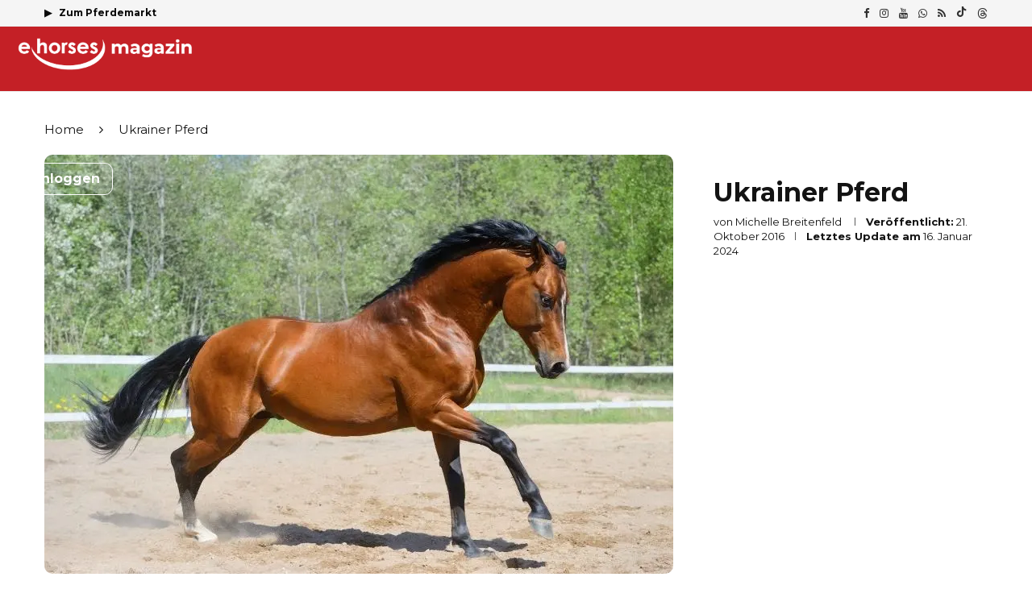

--- FILE ---
content_type: text/html; charset=UTF-8
request_url: https://www.ehorses.de/magazin/pferderassen/ukrainer/
body_size: 40650
content:
<!DOCTYPE html>
<html lang="de">
<head>
<meta charset="UTF-8">
<meta http-equiv="X-UA-Compatible" content="IE=edge">
<meta name="viewport" content="width=device-width, initial-scale=1">
<link rel="profile" href="https://gmpg.org/xfn/11"/>
<link rel="alternate" type="application/rss+xml" title="ehorses Magazin RSS Feed" href="https://www.ehorses.de/magazin/feed/"/>
<link rel="alternate" type="application/atom+xml" title="ehorses Magazin Atom Feed" href="https://www.ehorses.de/magazin/feed/atom/"/>
<link rel="pingback" href="https://www.ehorses.de/magazin/xmlrpc.php"/>
<meta name='robots' content='index, follow, max-image-preview:large, max-snippet:-1, max-video-preview:-1'/>
<title>Ukrainer Pferd im Rasseportrait | ehorses Magazin</title>
<meta name="description" content="Ukrainer Pferd: Von der Zuchtgeschichte &amp; Ursprung bis hin zum Interieur &amp; Exterieur. ►Jetzt mehr erfahren im ehorses Magazin"/>
<link rel="canonical" href="https://www.ehorses.de/magazin/pferderassen/ukrainer/"/>
<meta property="og:locale" content="de_DE"/>
<meta property="og:type" content="article"/>
<meta property="og:title" content="Ukrainer Pferd im Rasseportrait | ehorses Magazin"/>
<meta property="og:description" content="Ukrainer Pferd: Von der Zuchtgeschichte &amp; Ursprung bis hin zum Interieur &amp; Exterieur. ►Jetzt mehr erfahren im ehorses Magazin"/>
<meta property="og:url" content="https://www.ehorses.de/magazin/pferderassen/ukrainer/"/>
<meta property="og:site_name" content="ehorses Magazin"/>
<meta property="article:modified_time" content="2024-01-16T11:54:17+00:00"/>
<meta property="og:image" content="https://www.ehorses.de/magazin/wp-content/uploads/Ukrainer-Pferderasse-.jpg"/>
<meta property="og:image:width" content="780"/>
<meta property="og:image:height" content="520"/>
<meta property="og:image:type" content="image/jpeg"/>
<meta name="twitter:card" content="summary_large_image"/>
<meta name="twitter:label1" content="Geschätzte Lesezeit"/>
<meta name="twitter:data1" content="8 Minuten"/>
<script type="application/ld+json" class="yoast-schema-graph">{"@context":"https://schema.org","@graph":[{"@type":"WebPage","@id":"https://www.ehorses.de/magazin/pferderassen/ukrainer/","url":"https://www.ehorses.de/magazin/pferderassen/ukrainer/","name":"Ukrainer Pferd im Rasseportrait | ehorses Magazin","isPartOf":{"@id":"https://www.ehorses.de/magazin/#website"},"primaryImageOfPage":{"@id":"https://www.ehorses.de/magazin/pferderassen/ukrainer/#primaryimage"},"image":{"@id":"https://www.ehorses.de/magazin/pferderassen/ukrainer/#primaryimage"},"thumbnailUrl":"https://www.ehorses.de/magazin/wp-content/uploads/Ukrainer-Pferderasse-.jpg","datePublished":"2016-10-21T09:38:15+00:00","dateModified":"2024-01-16T11:54:17+00:00","description":"Ukrainer Pferd: Von der Zuchtgeschichte & Ursprung bis hin zum Interieur & Exterieur. ►Jetzt mehr erfahren im ehorses Magazin","breadcrumb":{"@id":"https://www.ehorses.de/magazin/pferderassen/ukrainer/#breadcrumb"},"inLanguage":"de","potentialAction":[{"@type":"ReadAction","target":["https://www.ehorses.de/magazin/pferderassen/ukrainer/"]}]},{"@type":"ImageObject","inLanguage":"de","@id":"https://www.ehorses.de/magazin/pferderassen/ukrainer/#primaryimage","url":"https://www.ehorses.de/magazin/wp-content/uploads/Ukrainer-Pferderasse-.jpg","contentUrl":"https://www.ehorses.de/magazin/wp-content/uploads/Ukrainer-Pferderasse-.jpg","width":780,"height":520,"caption":"Ukrainer"},{"@type":"BreadcrumbList","@id":"https://www.ehorses.de/magazin/pferderassen/ukrainer/#breadcrumb","itemListElement":[{"@type":"ListItem","position":1,"name":"Startseite","item":"https://www.ehorses.de/magazin/"},{"@type":"ListItem","position":2,"name":"Ukrainer Pferd"}]},{"@type":"WebSite","@id":"https://www.ehorses.de/magazin/#website","url":"https://www.ehorses.de/magazin/","name":"ehorses Magazin","description":"","potentialAction":[{"@type":"SearchAction","target":{"@type":"EntryPoint","urlTemplate":"https://www.ehorses.de/magazin/?s={search_term_string}"},"query-input":{"@type":"PropertyValueSpecification","valueRequired":true,"valueName":"search_term_string"}}],"inLanguage":"de"}]}</script>
<link rel='dns-prefetch' href='//www.ehorses.de'/>
<link rel='dns-prefetch' href='//fonts.googleapis.com'/>
<link rel="alternate" title="oEmbed (JSON)" type="application/json+oembed" href="https://www.ehorses.de/magazin/wp-json/oembed/1.0/embed?url=https%3A%2F%2Fwww.ehorses.de%2Fmagazin%2Fpferderassen%2Fukrainer%2F"/>
<link rel="alternate" title="oEmbed (XML)" type="text/xml+oembed" href="https://www.ehorses.de/magazin/wp-json/oembed/1.0/embed?url=https%3A%2F%2Fwww.ehorses.de%2Fmagazin%2Fpferderassen%2Fukrainer%2F&#038;format=xml"/>
<style id='wp-img-auto-sizes-contain-inline-css'>img:is([sizes=auto i],[sizes^="auto," i]){contain-intrinsic-size:3000px 1500px}</style>
<link rel="stylesheet" type="text/css" href="//www.ehorses.de/magazin/wp-content/cache/wpfc-minified/7yzojt7k/hx918.css" media="all"/>
<style id='wp-block-library-theme-inline-css'>.wp-block-audio :where(figcaption){color:#555;font-size:13px;text-align:center}.is-dark-theme .wp-block-audio :where(figcaption){color:#ffffffa6}.wp-block-audio{margin:0 0 1em}.wp-block-code{border:1px solid #ccc;border-radius:4px;font-family:Menlo,Consolas,monaco,monospace;padding:.8em 1em}.wp-block-embed :where(figcaption){color:#555;font-size:13px;text-align:center}.is-dark-theme .wp-block-embed :where(figcaption){color:#ffffffa6}.wp-block-embed{margin:0 0 1em}.blocks-gallery-caption{color:#555;font-size:13px;text-align:center}.is-dark-theme .blocks-gallery-caption{color:#ffffffa6}:root :where(.wp-block-image figcaption){color:#555;font-size:13px;text-align:center}.is-dark-theme :root :where(.wp-block-image figcaption){color:#ffffffa6}.wp-block-image{margin:0 0 1em}.wp-block-pullquote{border-bottom:4px solid;border-top:4px solid;color:currentColor;margin-bottom:1.75em}.wp-block-pullquote :where(cite),.wp-block-pullquote :where(footer),.wp-block-pullquote__citation{color:currentColor;font-size:.8125em;font-style:normal;text-transform:uppercase}.wp-block-quote{border-left:.25em solid;margin:0 0 1.75em;padding-left:1em}.wp-block-quote cite,.wp-block-quote footer{color:currentColor;font-size:.8125em;font-style:normal;position:relative}.wp-block-quote:where(.has-text-align-right){border-left:none;border-right:.25em solid;padding-left:0;padding-right:1em}.wp-block-quote:where(.has-text-align-center){border:none;padding-left:0}.wp-block-quote.is-large,.wp-block-quote.is-style-large,.wp-block-quote:where(.is-style-plain){border:none}.wp-block-search .wp-block-search__label{font-weight:700}.wp-block-search__button{border:1px solid #ccc;padding:.375em .625em}:where(.wp-block-group.has-background){padding:1.25em 2.375em}.wp-block-separator.has-css-opacity{opacity:.4}.wp-block-separator{border:none;border-bottom:2px solid;margin-left:auto;margin-right:auto}.wp-block-separator.has-alpha-channel-opacity{opacity:1}.wp-block-separator:not(.is-style-wide):not(.is-style-dots){width:100px}.wp-block-separator.has-background:not(.is-style-dots){border-bottom:none;height:1px}.wp-block-separator.has-background:not(.is-style-wide):not(.is-style-dots){height:2px}.wp-block-table{margin:0 0 1em}.wp-block-table td,.wp-block-table th{word-break:normal}.wp-block-table :where(figcaption){color:#555;font-size:13px;text-align:center}.is-dark-theme .wp-block-table :where(figcaption){color:#ffffffa6}.wp-block-video :where(figcaption){color:#555;font-size:13px;text-align:center}.is-dark-theme .wp-block-video :where(figcaption){color:#ffffffa6}.wp-block-video{margin:0 0 1em}:root :where(.wp-block-template-part.has-background){margin-bottom:0;margin-top:0;padding:1.25em 2.375em}</style>
<style id='classic-theme-styles-inline-css'>.wp-block-button__link{color:#fff;background-color:#32373c;border-radius:9999px;box-shadow:none;text-decoration:none;padding:calc(.667em + 2px) calc(1.333em + 2px);font-size:1.125em}.wp-block-file__button{background:#32373c;color:#fff;text-decoration:none}</style>
<style id='block-soledad-style-inline-css'>.pchead-e-block{--pcborder-cl:#dedede;--pcaccent-cl:#6eb48c}.heading1-style-1>h1,.heading1-style-2>h1,.heading2-style-1>h2,.heading2-style-2>h2,.heading3-style-1>h3,.heading3-style-2>h3,.heading4-style-1>h4,.heading4-style-2>h4,.heading5-style-1>h5,.heading5-style-2>h5{padding-bottom:8px;border-bottom:1px solid var(--pcborder-cl);overflow:hidden}.heading1-style-2>h1,.heading2-style-2>h2,.heading3-style-2>h3,.heading4-style-2>h4,.heading5-style-2>h5{border-bottom-width:0;position:relative}.heading1-style-2>h1:before,.heading2-style-2>h2:before,.heading3-style-2>h3:before,.heading4-style-2>h4:before,.heading5-style-2>h5:before{content:'';width:50px;height:2px;bottom:0;left:0;z-index:2;background:var(--pcaccent-cl);position:absolute}.heading1-style-2>h1:after,.heading2-style-2>h2:after,.heading3-style-2>h3:after,.heading4-style-2>h4:after,.heading5-style-2>h5:after{content:'';width:100%;height:2px;bottom:0;left:20px;z-index:1;background:var(--pcborder-cl);position:absolute}.heading1-style-3>h1,.heading1-style-4>h1,.heading2-style-3>h2,.heading2-style-4>h2,.heading3-style-3>h3,.heading3-style-4>h3,.heading4-style-3>h4,.heading4-style-4>h4,.heading5-style-3>h5,.heading5-style-4>h5{position:relative;padding-left:20px}.heading1-style-3>h1:before,.heading1-style-4>h1:before,.heading2-style-3>h2:before,.heading2-style-4>h2:before,.heading3-style-3>h3:before,.heading3-style-4>h3:before,.heading4-style-3>h4:before,.heading4-style-4>h4:before,.heading5-style-3>h5:before,.heading5-style-4>h5:before{width:10px;height:100%;content:'';position:absolute;top:0;left:0;bottom:0;background:var(--pcaccent-cl)}.heading1-style-4>h1,.heading2-style-4>h2,.heading3-style-4>h3,.heading4-style-4>h4,.heading5-style-4>h5{padding:10px 20px;background:#f1f1f1}.heading1-style-5>h1,.heading2-style-5>h2,.heading3-style-5>h3,.heading4-style-5>h4,.heading5-style-5>h5{position:relative;z-index:1}.heading1-style-5>h1:before,.heading2-style-5>h2:before,.heading3-style-5>h3:before,.heading4-style-5>h4:before,.heading5-style-5>h5:before{content:"";position:absolute;left:0;bottom:0;width:200px;height:50%;transform:skew(-25deg) translateX(0);background:var(--pcaccent-cl);z-index:-1;opacity:.4}.heading1-style-6>h1,.heading2-style-6>h2,.heading3-style-6>h3,.heading4-style-6>h4,.heading5-style-6>h5{text-decoration:underline;text-underline-offset:2px;text-decoration-thickness:4px;text-decoration-color:var(--pcaccent-cl)}</style>
<link rel="stylesheet" type="text/css" href="//www.ehorses.de/magazin/wp-content/cache/wpfc-minified/95c2694f/hx468.css" media="all"/>
<style id='global-styles-inline-css'>:root{--wp--preset--aspect-ratio--square:1;--wp--preset--aspect-ratio--4-3:4/3;--wp--preset--aspect-ratio--3-4:3/4;--wp--preset--aspect-ratio--3-2:3/2;--wp--preset--aspect-ratio--2-3:2/3;--wp--preset--aspect-ratio--16-9:16/9;--wp--preset--aspect-ratio--9-16:9/16;--wp--preset--color--black:#000000;--wp--preset--color--cyan-bluish-gray:#abb8c3;--wp--preset--color--white:#ffffff;--wp--preset--color--pale-pink:#f78da7;--wp--preset--color--vivid-red:#cf2e2e;--wp--preset--color--luminous-vivid-orange:#ff6900;--wp--preset--color--luminous-vivid-amber:#fcb900;--wp--preset--color--light-green-cyan:#7bdcb5;--wp--preset--color--vivid-green-cyan:#00d084;--wp--preset--color--pale-cyan-blue:#8ed1fc;--wp--preset--color--vivid-cyan-blue:#0693e3;--wp--preset--color--vivid-purple:#9b51e0;--wp--preset--gradient--vivid-cyan-blue-to-vivid-purple:linear-gradient(135deg,rgb(6,147,227) 0%,rgb(155,81,224) 100%);--wp--preset--gradient--light-green-cyan-to-vivid-green-cyan:linear-gradient(135deg,rgb(122,220,180) 0%,rgb(0,208,130) 100%);--wp--preset--gradient--luminous-vivid-amber-to-luminous-vivid-orange:linear-gradient(135deg,rgb(252,185,0) 0%,rgb(255,105,0) 100%);--wp--preset--gradient--luminous-vivid-orange-to-vivid-red:linear-gradient(135deg,rgb(255,105,0) 0%,rgb(207,46,46) 100%);--wp--preset--gradient--very-light-gray-to-cyan-bluish-gray:linear-gradient(135deg,rgb(238,238,238) 0%,rgb(169,184,195) 100%);--wp--preset--gradient--cool-to-warm-spectrum:linear-gradient(135deg,rgb(74,234,220) 0%,rgb(151,120,209) 20%,rgb(207,42,186) 40%,rgb(238,44,130) 60%,rgb(251,105,98) 80%,rgb(254,248,76) 100%);--wp--preset--gradient--blush-light-purple:linear-gradient(135deg,rgb(255,206,236) 0%,rgb(152,150,240) 100%);--wp--preset--gradient--blush-bordeaux:linear-gradient(135deg,rgb(254,205,165) 0%,rgb(254,45,45) 50%,rgb(107,0,62) 100%);--wp--preset--gradient--luminous-dusk:linear-gradient(135deg,rgb(255,203,112) 0%,rgb(199,81,192) 50%,rgb(65,88,208) 100%);--wp--preset--gradient--pale-ocean:linear-gradient(135deg,rgb(255,245,203) 0%,rgb(182,227,212) 50%,rgb(51,167,181) 100%);--wp--preset--gradient--electric-grass:linear-gradient(135deg,rgb(202,248,128) 0%,rgb(113,206,126) 100%);--wp--preset--gradient--midnight:linear-gradient(135deg,rgb(2,3,129) 0%,rgb(40,116,252) 100%);--wp--preset--font-size--small:12px;--wp--preset--font-size--medium:20px;--wp--preset--font-size--large:32px;--wp--preset--font-size--x-large:42px;--wp--preset--font-size--normal:14px;--wp--preset--font-size--huge:42px;--wp--preset--spacing--20:0.44rem;--wp--preset--spacing--30:0.67rem;--wp--preset--spacing--40:1rem;--wp--preset--spacing--50:1.5rem;--wp--preset--spacing--60:2.25rem;--wp--preset--spacing--70:3.38rem;--wp--preset--spacing--80:5.06rem;--wp--preset--shadow--natural:6px 6px 9px rgba(0, 0, 0, 0.2);--wp--preset--shadow--deep:12px 12px 50px rgba(0, 0, 0, 0.4);--wp--preset--shadow--sharp:6px 6px 0px rgba(0, 0, 0, 0.2);--wp--preset--shadow--outlined:6px 6px 0px -3px rgb(255, 255, 255), 6px 6px rgb(0, 0, 0);--wp--preset--shadow--crisp:6px 6px 0px rgb(0, 0, 0);}:where(.is-layout-flex){gap:0.5em;}:where(.is-layout-grid){gap:0.5em;}body .is-layout-flex{display:flex;}.is-layout-flex{flex-wrap:wrap;align-items:center;}.is-layout-flex > :is(*, div){margin:0;}body .is-layout-grid{display:grid;}.is-layout-grid > :is(*, div){margin:0;}:where(.wp-block-columns.is-layout-flex){gap:2em;}:where(.wp-block-columns.is-layout-grid){gap:2em;}:where(.wp-block-post-template.is-layout-flex){gap:1.25em;}:where(.wp-block-post-template.is-layout-grid){gap:1.25em;}.has-black-color{color:var(--wp--preset--color--black) !important;}.has-cyan-bluish-gray-color{color:var(--wp--preset--color--cyan-bluish-gray) !important;}.has-white-color{color:var(--wp--preset--color--white) !important;}.has-pale-pink-color{color:var(--wp--preset--color--pale-pink) !important;}.has-vivid-red-color{color:var(--wp--preset--color--vivid-red) !important;}.has-luminous-vivid-orange-color{color:var(--wp--preset--color--luminous-vivid-orange) !important;}.has-luminous-vivid-amber-color{color:var(--wp--preset--color--luminous-vivid-amber) !important;}.has-light-green-cyan-color{color:var(--wp--preset--color--light-green-cyan) !important;}.has-vivid-green-cyan-color{color:var(--wp--preset--color--vivid-green-cyan) !important;}.has-pale-cyan-blue-color{color:var(--wp--preset--color--pale-cyan-blue) !important;}.has-vivid-cyan-blue-color{color:var(--wp--preset--color--vivid-cyan-blue) !important;}.has-vivid-purple-color{color:var(--wp--preset--color--vivid-purple) !important;}.has-black-background-color{background-color:var(--wp--preset--color--black) !important;}.has-cyan-bluish-gray-background-color{background-color:var(--wp--preset--color--cyan-bluish-gray) !important;}.has-white-background-color{background-color:var(--wp--preset--color--white) !important;}.has-pale-pink-background-color{background-color:var(--wp--preset--color--pale-pink) !important;}.has-vivid-red-background-color{background-color:var(--wp--preset--color--vivid-red) !important;}.has-luminous-vivid-orange-background-color{background-color:var(--wp--preset--color--luminous-vivid-orange) !important;}.has-luminous-vivid-amber-background-color{background-color:var(--wp--preset--color--luminous-vivid-amber) !important;}.has-light-green-cyan-background-color{background-color:var(--wp--preset--color--light-green-cyan) !important;}.has-vivid-green-cyan-background-color{background-color:var(--wp--preset--color--vivid-green-cyan) !important;}.has-pale-cyan-blue-background-color{background-color:var(--wp--preset--color--pale-cyan-blue) !important;}.has-vivid-cyan-blue-background-color{background-color:var(--wp--preset--color--vivid-cyan-blue) !important;}.has-vivid-purple-background-color{background-color:var(--wp--preset--color--vivid-purple) !important;}.has-black-border-color{border-color:var(--wp--preset--color--black) !important;}.has-cyan-bluish-gray-border-color{border-color:var(--wp--preset--color--cyan-bluish-gray) !important;}.has-white-border-color{border-color:var(--wp--preset--color--white) !important;}.has-pale-pink-border-color{border-color:var(--wp--preset--color--pale-pink) !important;}.has-vivid-red-border-color{border-color:var(--wp--preset--color--vivid-red) !important;}.has-luminous-vivid-orange-border-color{border-color:var(--wp--preset--color--luminous-vivid-orange) !important;}.has-luminous-vivid-amber-border-color{border-color:var(--wp--preset--color--luminous-vivid-amber) !important;}.has-light-green-cyan-border-color{border-color:var(--wp--preset--color--light-green-cyan) !important;}.has-vivid-green-cyan-border-color{border-color:var(--wp--preset--color--vivid-green-cyan) !important;}.has-pale-cyan-blue-border-color{border-color:var(--wp--preset--color--pale-cyan-blue) !important;}.has-vivid-cyan-blue-border-color{border-color:var(--wp--preset--color--vivid-cyan-blue) !important;}.has-vivid-purple-border-color{border-color:var(--wp--preset--color--vivid-purple) !important;}.has-vivid-cyan-blue-to-vivid-purple-gradient-background{background:var(--wp--preset--gradient--vivid-cyan-blue-to-vivid-purple) !important;}.has-light-green-cyan-to-vivid-green-cyan-gradient-background{background:var(--wp--preset--gradient--light-green-cyan-to-vivid-green-cyan) !important;}.has-luminous-vivid-amber-to-luminous-vivid-orange-gradient-background{background:var(--wp--preset--gradient--luminous-vivid-amber-to-luminous-vivid-orange) !important;}.has-luminous-vivid-orange-to-vivid-red-gradient-background{background:var(--wp--preset--gradient--luminous-vivid-orange-to-vivid-red) !important;}.has-very-light-gray-to-cyan-bluish-gray-gradient-background{background:var(--wp--preset--gradient--very-light-gray-to-cyan-bluish-gray) !important;}.has-cool-to-warm-spectrum-gradient-background{background:var(--wp--preset--gradient--cool-to-warm-spectrum) !important;}.has-blush-light-purple-gradient-background{background:var(--wp--preset--gradient--blush-light-purple) !important;}.has-blush-bordeaux-gradient-background{background:var(--wp--preset--gradient--blush-bordeaux) !important;}.has-luminous-dusk-gradient-background{background:var(--wp--preset--gradient--luminous-dusk) !important;}.has-pale-ocean-gradient-background{background:var(--wp--preset--gradient--pale-ocean) !important;}.has-electric-grass-gradient-background{background:var(--wp--preset--gradient--electric-grass) !important;}.has-midnight-gradient-background{background:var(--wp--preset--gradient--midnight) !important;}.has-small-font-size{font-size:var(--wp--preset--font-size--small) !important;}.has-medium-font-size{font-size:var(--wp--preset--font-size--medium) !important;}.has-large-font-size{font-size:var(--wp--preset--font-size--large) !important;}.has-x-large-font-size{font-size:var(--wp--preset--font-size--x-large) !important;}:where(.wp-block-post-template.is-layout-flex){gap:1.25em;}:where(.wp-block-post-template.is-layout-grid){gap:1.25em;}:where(.wp-block-term-template.is-layout-flex){gap:1.25em;}:where(.wp-block-term-template.is-layout-grid){gap:1.25em;}:where(.wp-block-columns.is-layout-flex){gap:2em;}:where(.wp-block-columns.is-layout-grid){gap:2em;}:root :where(.wp-block-pullquote){font-size:1.5em;line-height:1.6;}</style>
<link rel="stylesheet" type="text/css" href="//www.ehorses.de/magazin/wp-content/cache/wpfc-minified/1eu67nhl/hx468.css" media="all"/>
<style id='santapress-inline-css'>.spquiz h2.spquiz-question{font-family:montserrat;}
.santapress-post.modal .spquiz-answer{border:1px;border-color:#fff;text-align:left !important;}
.santapress-post.modal .santapress-post-inner{text-align:left !important;color:#fff;}
.santapress-post-inner a{text-decoration:underline;}
h1.santapress-title{text-shadow:none;text-align:left !important;width:100% !important;height:33px;}
.santapress-post-inner p{text-align:left !important;width:100% !important;}
.santapress-post-inner mark{color:#fff;}
.spquiz .spquiz-answer{font-family:montserrat;background:#fff;text-align:left;border-radius:5px;}
.spquiz .spquiz-answer:hover{box-shadow:none;color:#c42026;}
.santapress-post.modal.santapress-layout-02:before{background-image:none;}
.santapress-post.modal.santapress-layout-02 p, .santapress-post.modal.santapress-layout-02 footer{text-align:left;}
.santapress-post-inner img{border-radius:5px;margin-top:20px;text-align:left;color:#fff;}
.santapress-post.modal.santapress-layout-02 .spquiz-answer, .santapress-post.modal.santapress-layout-02 .spquiz-result, .santapress-post.modal.santapress-layout-02 .wpcf7-form label, .santapress-post.modal.santapress-layout-02 div.wpcf7-response-output{padding-left:15px;padding-right:15px;padding-top:15px;padding-bottom:15px;color:#000;text-align:left;}
.santapress-post.modal h1.santapress-title, .santapress-post.modal h2.spquiz-question{text-align:left;}
.widget ul li, .widget ol li, .post-entry, p, .post-entry p{line-height:1.4 !important;}
.santapress-post.modal.santapress-layout-02{background:#c42026;text-align:left;}
.santapress-container .santapress-door .santapress-door-inner a.loaded{background:#fff;text-align:left;}
.spquiz.answer-submitted{width:100%;}
.input-advent legend{color:#fff !important;text-align:left !important;}
.input-advent label{color:#fff !important;text-align:left !important;font-size:12px;}
.input-advent input{color:#fff !important;border-radius:5px !important;text-align:left !important;}
.input-advent wpforms-field-description{color:#fff !important;}
.wpforms-submit .button-advent{background-color:#fff !important;color:#c42026 !important;}
.checkbox-advent ul li label{color:#fff;}
.checkbox-advent ul li label a{text-decoration:underline !important;color:#fff;}
.spquiz-result .wpforms-hidden{display:none !important;}
.input-advent fieldset{margin-top:15px;}
.santapress-post.modal, .sp-modal-iframe.modal{max-width:850px}
.santapress-post.modal:before{display:none;}
.santapress-post.modal:after{display:none;}</style>
<style>#toc_container li,#toc_container ul{margin:0;padding:0}#toc_container.no_bullets li,#toc_container.no_bullets ul,#toc_container.no_bullets ul li,.toc_widget_list.no_bullets,.toc_widget_list.no_bullets li{background:0 0;list-style-type:none;list-style:none}#toc_container.have_bullets li{padding-left:12px}#toc_container ul ul{margin-left:1.5em}#toc_container{background:#f9f9f9;border:1px solid #aaa;padding:10px;margin-bottom:1em;width:auto;display:table;font-size:95%}#toc_container.toc_light_blue{background:#edf6ff}#toc_container.toc_white{background:#fff}#toc_container.toc_black{background:#000}#toc_container.toc_transparent{background:none transparent}#toc_container p.toc_title{text-align:center;font-weight:700;margin:0;padding:0}#toc_container.toc_black p.toc_title{color:#aaa}#toc_container span.toc_toggle{font-weight:400;font-size:90%}#toc_container p.toc_title+ul.toc_list{margin-top:1em}.toc_wrap_left{float:left;margin-right:10px}.toc_wrap_right{float:right;margin-left:10px}#toc_container a{text-decoration:none;text-shadow:none}#toc_container a:hover{text-decoration:underline}.toc_sitemap_posts_letter{font-size:1.5em;font-style:italic}</style>
<style id='toc-screen-inline-css'>div#toc_container{width:100%;}</style>
<link rel="stylesheet" type="text/css" href="//www.ehorses.de/magazin/wp-content/cache/wpfc-minified/6walvko0/hx918.css" media="all"/>
<link rel='stylesheet' id='elementor-post-7-css' href='https://www.ehorses.de/magazin/wp-content/uploads/elementor/css/post-7.css?ver=1769691071' type='text/css' media='all'/>
<link rel="stylesheet" type="text/css" href="//www.ehorses.de/magazin/wp-content/cache/wpfc-minified/4g66rl/hx47p.css" media="all"/>
<link rel="https://api.w.org/" href="https://www.ehorses.de/magazin/wp-json/"/><link rel="EditURI" type="application/rsd+xml" title="RSD" href="https://www.ehorses.de/magazin/xmlrpc.php?rsd"/>
<meta name="generator" content="WordPress 6.9"/>
<meta name="generator" content="Soledad 8.7.1"/>
<link rel='shortlink' href='https://www.ehorses.de/magazin/?p=1021'/>
<script src="https://www.google.com/recaptcha/api.js" async defer></script>
<script data-wpfc-render="false">(function(){let events=["mousemove", "wheel", "scroll", "touchstart", "touchmove"];let fired=false;events.forEach(function(event){window.addEventListener(event, function(){if(fired===false){fired=true;setTimeout(function(){ (function(w,d,s,l,i){w[l]=w[l]||[];w[l].push({'gtm.start':
new Date().getTime(),event:'gtm.js'});var f=d.getElementsByTagName(s)[0],
j=d.createElement(s),dl=l!='dataLayer'?'&l='+l:'';j.async=true;j.src=
'https://www.googletagmanager.com/gtm.js?id='+i+dl;f.parentNode.insertBefore(j,f);
})(window,document,'script','dataLayer','GTM-N3S2QM'); }, 100);}},{once: true});});})();</script>
<style id="penci-custom-style">body{--pcbg-cl:#fff;--pctext-cl:#313131;--pcborder-cl:#dedede;--pcheading-cl:#313131;--pcmeta-cl:#888888;--pcaccent-cl:#6eb48c;--pcbody-font:'PT Serif', serif;--pchead-font:'Raleway', sans-serif;--pchead-wei:bold;--pcava_bdr:10px;--pcajs_fvw:470px;--pcajs_fvmw:220px;}
.single.penci-body-single-style-5 #header, .single.penci-body-single-style-6 #header, .single.penci-body-single-style-10 #header, .single.penci-body-single-style-5 .pc-wrapbuilder-header, .single.penci-body-single-style-6 .pc-wrapbuilder-header, .single.penci-body-single-style-10 .pc-wrapbuilder-header{--pchd-mg:40px;}
.fluid-width-video-wrapper > div{position:absolute;left:0;right:0;top:0;width:100%;height:100%;}
.yt-video-place{position:relative;text-align:center;}
.yt-video-place.embed-responsive .start-video{display:block;top:0;left:0;bottom:0;right:0;position:absolute;transform:none;}
.yt-video-place.embed-responsive .start-video img{margin:0;padding:0;top:50%;display:inline-block;position:absolute;left:50%;transform:translate(-50%, -50%);width:68px;height:auto;}
.mfp-bg{top:0;left:0;width:100%;height:100%;z-index:9999999;overflow:hidden;position:fixed;background:#0b0b0b;opacity:.8;filter:alpha(opacity=80)}
.mfp-wrap{top:0;left:0;width:100%;height:100%;z-index:9999999;position:fixed;outline:none !important;-webkit-backface-visibility:hidden}
.single .penci-single-featured-img{padding-top:66.6667% !important;}
body{--pchead-font:'Montserrat', sans-serif;}
body { --pcbody-font: 'Montserrat', sans-serif; }
p{line-height:1.8;}
#navigation .menu > li > a, #navigation ul.menu ul.sub-menu li > a, .navigation ul.menu ul.sub-menu li > a, .penci-menu-hbg .menu li a, #sidebar-nav .menu li a{font-family:'Montserrat', sans-serif;font-weight:normal;}
.penci-hide-tagupdated{display:none !important;}
body, .widget ul li a{font-size:17px;}
.widget ul li, .widget ol li, .post-entry, p, .post-entry p{font-size:17px;line-height:1.8;}
@media only screen and (max-width: 480px){ body, .widget ul li a, .widget ul li, .widget ol li, .post-entry, p, .post-entry p{font-size:17px;}
} .archive-box span, .archive-box h1{font-size:28px;}
@media only screen and (max-width: 479px){ .archive-box span, .archive-box h1{font-size:24px;}
} .archive-box span, .archive-box h1{text-transform:none;}
body{--pchead-wei:700;}
.featured-area.featured-style-42 .item-inner-content, .featured-style-41 .swiper-slide, .slider-40-wrapper .nav-thumb-creative .thumb-container:after,.penci-slider44-t-item:before,.penci-slider44-main-wrapper .item, .featured-area .penci-image-holder, .featured-area .penci-slider4-overlay, .featured-area .penci-slide-overlay .overlay-link, .featured-style-29 .featured-slider-overlay, .penci-slider38-overlay{border-radius:;-webkit-border-radius:;}
.penci-featured-content-right:before{border-top-right-radius:;border-bottom-right-radius:;}
.penci-flat-overlay .penci-slide-overlay .penci-mag-featured-content:before{border-bottom-left-radius:;border-bottom-right-radius:;}
.penci-mega-post-inner, .penci-mega-thumbnail .penci-image-holder{border-radius:;-webkit-border-radius:;}
#navigation .menu > li > a, #navigation ul.menu ul.sub-menu li > a, .navigation ul.menu ul.sub-menu li > a, .penci-menu-hbg .menu li a, #sidebar-nav .menu li a, #navigation .penci-megamenu .penci-mega-child-categories a, .navigation .penci-megamenu .penci-mega-child-categories a{font-weight:bold;}
body.penci-body-boxed{background-image:url(https://www.edogs.de/magazin/wp-content/uploads/tapestry_pattern-2.png);}
body.penci-body-boxed{background-repeat:repeat;}
body.penci-body-boxed{background-size:auto;}
#header .inner-header .container{padding:20px 0;}
#logo a{max-width:220px;width:100%;}
@media only screen and (max-width: 960px) and (min-width: 768px){ #logo img{max-width:100%;}
} body{--pcborder-cl:#eeeeee;}
#main #bbpress-forums .bbp-login-form fieldset.bbp-form select, #main #bbpress-forums .bbp-login-form .bbp-form input[type="password"], #main #bbpress-forums .bbp-login-form .bbp-form input[type="text"], .widget ul li, .grid-mixed, .penci-post-box-meta, .penci-pagination.penci-ajax-more a.penci-ajax-more-button, .widget-social a i, .penci-home-popular-posts, .header-header-1.has-bottom-line, .header-header-4.has-bottom-line, .header-header-7.has-bottom-line, .container-single .post-entry .post-tags a,.tags-share-box.tags-share-box-2_3,.tags-share-box.tags-share-box-top, .tags-share-box, .post-author, .post-pagination, .post-related, .post-comments .post-title-box, .comments .comment, #respond textarea, .wpcf7 textarea, #respond input, div.wpforms-container .wpforms-form.wpforms-form input[type=date], div.wpforms-container .wpforms-form.wpforms-form input[type=datetime], div.wpforms-container .wpforms-form.wpforms-form input[type=datetime-local], div.wpforms-container .wpforms-form.wpforms-form input[type=email], div.wpforms-container .wpforms-form.wpforms-form input[type=month], div.wpforms-container .wpforms-form.wpforms-form input[type=number], div.wpforms-container .wpforms-form.wpforms-form input[type=password], div.wpforms-container .wpforms-form.wpforms-form input[type=range], div.wpforms-container .wpforms-form.wpforms-form input[type=search], div.wpforms-container .wpforms-form.wpforms-form input[type=tel], div.wpforms-container .wpforms-form.wpforms-form input[type=text], div.wpforms-container .wpforms-form.wpforms-form input[type=time], div.wpforms-container .wpforms-form.wpforms-form input[type=url], div.wpforms-container .wpforms-form.wpforms-form input[type=week], div.wpforms-container .wpforms-form.wpforms-form select, div.wpforms-container .wpforms-form.wpforms-form textarea, .wpcf7 input, .widget_wysija input, #respond h3, form.pc-searchform input.search-input, .post-password-form input[type="text"], .post-password-form input[type="email"], .post-password-form input[type="password"], .post-password-form input[type="number"], .penci-recipe, .penci-recipe-heading, .penci-recipe-ingredients, .penci-recipe-notes, .penci-pagination ul.page-numbers li span, .penci-pagination ul.page-numbers li a, #comments_pagination span, #comments_pagination a, body.author .post-author, .tags-share-box.hide-tags.page-share, .penci-grid li.list-post, .penci-grid li.list-boxed-post-2 .content-boxed-2, .home-featured-cat-content .mag-post-box, .home-featured-cat-content.style-2 .mag-post-box.first-post, .home-featured-cat-content.style-10 .mag-post-box.first-post, .widget select, .widget ul ul, .widget input[type="text"], .widget input[type="email"], .widget input[type="date"], .widget input[type="number"], .widget input[type="search"], .widget .tagcloud a, #wp-calendar tbody td, .woocommerce div.product .entry-summary div[itemprop="description"] td, .woocommerce div.product .entry-summary div[itemprop="description"] th, .woocommerce div.product .woocommerce-tabs #tab-description td, .woocommerce div.product .woocommerce-tabs #tab-description th, .woocommerce-product-details__short-description td, th, .woocommerce ul.cart_list li, .woocommerce ul.product_list_widget li, .woocommerce .widget_shopping_cart .total, .woocommerce.widget_shopping_cart .total, .woocommerce .woocommerce-product-search input[type="search"], .woocommerce nav.woocommerce-pagination ul li a, .woocommerce nav.woocommerce-pagination ul li span, .woocommerce div.product .product_meta, .woocommerce div.product .woocommerce-tabs ul.tabs, .woocommerce div.product .related > h2, .woocommerce div.product .upsells > h2, .woocommerce #reviews #comments ol.commentlist li .comment-text, .woocommerce table.shop_table td, .post-entry td, .post-entry th, #add_payment_method .cart-collaterals .cart_totals tr td, #add_payment_method .cart-collaterals .cart_totals tr th, .woocommerce-cart .cart-collaterals .cart_totals tr td, .woocommerce-cart .cart-collaterals .cart_totals tr th, .woocommerce-checkout .cart-collaterals .cart_totals tr td, .woocommerce-checkout .cart-collaterals .cart_totals tr th, .woocommerce-cart .cart-collaterals .cart_totals table, .woocommerce-cart table.cart td.actions .coupon .input-text, .woocommerce table.shop_table a.remove, .woocommerce form .form-row .input-text, .woocommerce-page form .form-row .input-text, .woocommerce .woocommerce-error, .woocommerce .woocommerce-info, .woocommerce .woocommerce-message, .woocommerce form.checkout_coupon, .woocommerce form.login, .woocommerce form.register, .woocommerce form.checkout table.shop_table, .woocommerce-checkout #payment ul.payment_methods, .post-entry table, .wrapper-penci-review, .penci-review-container.penci-review-count, #penci-demobar .style-toggle, #widget-area, .post-entry hr, .wpb_text_column hr, #buddypress .dir-search input[type=search], #buddypress .dir-search input[type=text], #buddypress .groups-members-search input[type=search], #buddypress .groups-members-search input[type=text], #buddypress ul.item-list, #buddypress .profile[role=main], #buddypress select, #buddypress div.pagination .pagination-links span, #buddypress div.pagination .pagination-links a, #buddypress div.pagination .pag-count, #buddypress div.pagination .pagination-links a:hover, #buddypress ul.item-list li, #buddypress table.forum tr td.label, #buddypress table.messages-notices tr td.label, #buddypress table.notifications tr td.label, #buddypress table.notifications-settings tr td.label, #buddypress table.profile-fields tr td.label, #buddypress table.wp-profile-fields tr td.label, #buddypress table.profile-fields:last-child, #buddypress form#whats-new-form textarea, #buddypress .standard-form input[type=text], #buddypress .standard-form input[type=color], #buddypress .standard-form input[type=date], #buddypress .standard-form input[type=datetime], #buddypress .standard-form input[type=datetime-local], #buddypress .standard-form input[type=email], #buddypress .standard-form input[type=month], #buddypress .standard-form input[type=number], #buddypress .standard-form input[type=range], #buddypress .standard-form input[type=search], #buddypress .standard-form input[type=password], #buddypress .standard-form input[type=tel], #buddypress .standard-form input[type=time], #buddypress .standard-form input[type=url], #buddypress .standard-form input[type=week], .bp-avatar-nav ul, .bp-avatar-nav ul.avatar-nav-items li.current, #bbpress-forums li.bbp-body ul.forum, #bbpress-forums li.bbp-body ul.topic, #bbpress-forums li.bbp-footer, .bbp-pagination-links a, .bbp-pagination-links span.current, .wrapper-boxed .bbp-pagination-links a:hover, .wrapper-boxed .bbp-pagination-links span.current, #buddypress .standard-form select, #buddypress .standard-form input[type=password], #buddypress .activity-list li.load-more a, #buddypress .activity-list li.load-newest a, #buddypress ul.button-nav li a, #buddypress div.generic-button a, #buddypress .comment-reply-link, #bbpress-forums div.bbp-template-notice.info, #bbpress-forums #bbp-search-form #bbp_search, #bbpress-forums .bbp-forums-list, #bbpress-forums #bbp_topic_title, #bbpress-forums #bbp_topic_tags, #bbpress-forums .wp-editor-container, .widget_display_stats dd, .widget_display_stats dt, div.bbp-forum-header, div.bbp-topic-header, div.bbp-reply-header, .widget input[type="text"], .widget input[type="email"], .widget input[type="date"], .widget input[type="number"], .widget input[type="search"], .widget input[type="password"], blockquote.wp-block-quote, .post-entry blockquote.wp-block-quote, .wp-block-quote:not(.is-large):not(.is-style-large), .post-entry pre, .wp-block-pullquote:not(.is-style-solid-color), .post-entry hr.wp-block-separator, .wp-block-separator, .wp-block-latest-posts, .wp-block-yoast-how-to-block ol.schema-how-to-steps, .wp-block-yoast-how-to-block ol.schema-how-to-steps li, .wp-block-yoast-faq-block .schema-faq-section, .post-entry .wp-block-quote, .wpb_text_column .wp-block-quote, .woocommerce .page-description .wp-block-quote, .wp-block-search .wp-block-search__input{border-color:var(--pcborder-cl);}
.penci-recipe-index-wrap h4.recipe-index-heading > span:before, .penci-recipe-index-wrap h4.recipe-index-heading > span:after{border-color:var(--pcborder-cl);opacity:1;}
.tags-share-box .single-comment-o:after, .post-share a.penci-post-like:after{background-color:var(--pcborder-cl);}
.penci-grid .list-post.list-boxed-post{border-color:var(--pcborder-cl) !important;}
.penci-post-box-meta.penci-post-box-grid:before, .woocommerce .widget_price_filter .ui-slider .ui-slider-range{background-color:var(--pcborder-cl);}
.penci-pagination.penci-ajax-more a.penci-ajax-more-button.loading-posts{border-color:var(--pcborder-cl) !important;}
.penci-vernav-enable .penci-menu-hbg{box-shadow:none;-webkit-box-shadow:none;-moz-box-shadow:none;}
.penci-vernav-enable.penci-vernav-poleft .penci-menu-hbg{border-right:1px solid var(--pcborder-cl);}
.penci-vernav-enable.penci-vernav-poright .penci-menu-hbg{border-left:1px solid var(--pcborder-cl);}
.editor-styles-wrapper, body:not(.pcdm-enable){color:#131313;}
.editor-styles-wrapper, body{--pcaccent-cl:#c42026;}
.penci-menuhbg-toggle:hover .lines-button:after, .penci-menuhbg-toggle:hover .penci-lines:before, .penci-menuhbg-toggle:hover .penci-lines:after,.tags-share-box.tags-share-box-s2 .post-share-plike,.penci-video_playlist .penci-playlist-title,.pencisc-column-2.penci-video_playlist .penci-video-nav .playlist-panel-item, .pencisc-column-1.penci-video_playlist .penci-video-nav .playlist-panel-item,.penci-video_playlist .penci-custom-scroll::-webkit-scrollbar-thumb, .pencisc-button, .post-entry .pencisc-button, .penci-dropcap-box, .penci-dropcap-circle, .penci-login-register input[type="submit"]:hover, .penci-ld .penci-ldin:before, .penci-ldspinner > div{background:#c42026;}
a, .post-entry .penci-portfolio-filter ul li a:hover, .penci-portfolio-filter ul li a:hover, .penci-portfolio-filter ul li.active a, .post-entry .penci-portfolio-filter ul li.active a, .penci-countdown .countdown-amount, .archive-box h1, .post-entry a, .container.penci-breadcrumb span a:hover,.container.penci-breadcrumb a:hover, .post-entry blockquote:before, .post-entry blockquote cite, .post-entry blockquote .author, .wpb_text_column blockquote:before, .wpb_text_column blockquote cite, .wpb_text_column blockquote .author, .penci-pagination a:hover, ul.penci-topbar-menu > li a:hover, div.penci-topbar-menu > ul > li a:hover, .penci-recipe-heading a.penci-recipe-print,.penci-review-metas .penci-review-btnbuy, .main-nav-social a:hover, .widget-social .remove-circle a:hover i, .penci-recipe-index .cat > a.penci-cat-name, #bbpress-forums li.bbp-body ul.forum li.bbp-forum-info a:hover, #bbpress-forums li.bbp-body ul.topic li.bbp-topic-title a:hover, #bbpress-forums li.bbp-body ul.forum li.bbp-forum-info .bbp-forum-content a, #bbpress-forums li.bbp-body ul.topic p.bbp-topic-meta a, #bbpress-forums .bbp-breadcrumb a:hover, #bbpress-forums .bbp-forum-freshness a:hover, #bbpress-forums .bbp-topic-freshness a:hover, #buddypress ul.item-list li div.item-title a, #buddypress ul.item-list li h4 a, #buddypress .activity-header a:first-child, #buddypress .comment-meta a:first-child, #buddypress .acomment-meta a:first-child, div.bbp-template-notice a:hover, .penci-menu-hbg .menu li a .indicator:hover, .penci-menu-hbg .menu li a:hover, #sidebar-nav .menu li a:hover, .penci-rlt-popup .rltpopup-meta .rltpopup-title:hover, .penci-video_playlist .penci-video-playlist-item .penci-video-title:hover, .penci_list_shortcode li:before, .penci-dropcap-box-outline, .penci-dropcap-circle-outline, .penci-dropcap-regular, .penci-dropcap-bold{color:#c42026;}
.penci-home-popular-post ul.slick-dots li button:hover, .penci-home-popular-post ul.slick-dots li.slick-active button, .post-entry blockquote .author span:after, .error-image:after, .error-404 .go-back-home a:after, .penci-header-signup-form, .woocommerce span.onsale, .woocommerce #respond input#submit:hover, .woocommerce a.button:hover, .woocommerce button.button:hover, .woocommerce input.button:hover, .woocommerce nav.woocommerce-pagination ul li span.current, .woocommerce div.product .entry-summary div[itemprop="description"]:before, .woocommerce div.product .entry-summary div[itemprop="description"] blockquote .author span:after, .woocommerce div.product .woocommerce-tabs #tab-description blockquote .author span:after, .woocommerce #respond input#submit.alt:hover, .woocommerce a.button.alt:hover, .woocommerce button.button.alt:hover, .woocommerce input.button.alt:hover, .pcheader-icon.shoping-cart-icon > a > span, #penci-demobar .buy-button, #penci-demobar .buy-button:hover, .penci-recipe-heading a.penci-recipe-print:hover,.penci-review-metas .penci-review-btnbuy:hover, .penci-review-process span, .penci-review-score-total, #navigation.menu-style-2 ul.menu ul.sub-menu:before, #navigation.menu-style-2 .menu ul ul.sub-menu:before, .penci-go-to-top-floating, .post-entry.blockquote-style-2 blockquote:before, #bbpress-forums #bbp-search-form .button, #bbpress-forums #bbp-search-form .button:hover, .wrapper-boxed .bbp-pagination-links span.current, #bbpress-forums #bbp_reply_submit:hover, #bbpress-forums #bbp_topic_submit:hover,#main .bbp-login-form .bbp-submit-wrapper button[type="submit"]:hover, #buddypress .dir-search input[type=submit], #buddypress .groups-members-search input[type=submit], #buddypress button:hover, #buddypress a.button:hover, #buddypress a.button:focus, #buddypress input[type=button]:hover, #buddypress input[type=reset]:hover, #buddypress ul.button-nav li a:hover, #buddypress ul.button-nav li.current a, #buddypress div.generic-button a:hover, #buddypress .comment-reply-link:hover, #buddypress input[type=submit]:hover, #buddypress div.pagination .pagination-links .current, #buddypress div.item-list-tabs ul li.selected a, #buddypress div.item-list-tabs ul li.current a, #buddypress div.item-list-tabs ul li a:hover, #buddypress table.notifications thead tr, #buddypress table.notifications-settings thead tr, #buddypress table.profile-settings thead tr, #buddypress table.profile-fields thead tr, #buddypress table.wp-profile-fields thead tr, #buddypress table.messages-notices thead tr, #buddypress table.forum thead tr, #buddypress input[type=submit]{background-color:#c42026;}
.penci-pagination ul.page-numbers li span.current, #comments_pagination span{color:#fff;background:#c42026;border-color:#c42026;}
.footer-instagram h4.footer-instagram-title > span:before, .woocommerce nav.woocommerce-pagination ul li span.current, .penci-pagination.penci-ajax-more a.penci-ajax-more-button:hover, .penci-recipe-heading a.penci-recipe-print:hover,.penci-review-metas .penci-review-btnbuy:hover, .home-featured-cat-content.style-14 .magcat-padding:before, .wrapper-boxed .bbp-pagination-links span.current, #buddypress .dir-search input[type=submit], #buddypress .groups-members-search input[type=submit], #buddypress button:hover, #buddypress a.button:hover, #buddypress a.button:focus, #buddypress input[type=button]:hover, #buddypress input[type=reset]:hover, #buddypress ul.button-nav li a:hover, #buddypress ul.button-nav li.current a, #buddypress div.generic-button a:hover, #buddypress .comment-reply-link:hover, #buddypress input[type=submit]:hover, #buddypress div.pagination .pagination-links .current, #buddypress input[type=submit], form.pc-searchform.penci-hbg-search-form input.search-input:hover, form.pc-searchform.penci-hbg-search-form input.search-input:focus, .penci-dropcap-box-outline, .penci-dropcap-circle-outline{border-color:#c42026;}
.woocommerce .woocommerce-error, .woocommerce .woocommerce-info, .woocommerce .woocommerce-message{border-top-color:#c42026;}
.penci-slider ol.penci-control-nav li a.penci-active, .penci-slider ol.penci-control-nav li a:hover, .penci-related-carousel .penci-owl-dot.active span, .penci-owl-carousel-slider .penci-owl-dot.active span{border-color:#c42026;background-color:#c42026;}
.woocommerce .woocommerce-message:before, .woocommerce form.checkout table.shop_table .order-total .amount, .woocommerce ul.products li.product .price ins, .woocommerce ul.products li.product .price, .woocommerce div.product p.price ins, .woocommerce div.product span.price ins, .woocommerce div.product p.price, .woocommerce div.product .entry-summary div[itemprop="description"] blockquote:before, .woocommerce div.product .woocommerce-tabs #tab-description blockquote:before, .woocommerce div.product .entry-summary div[itemprop="description"] blockquote cite, .woocommerce div.product .entry-summary div[itemprop="description"] blockquote .author, .woocommerce div.product .woocommerce-tabs #tab-description blockquote cite, .woocommerce div.product .woocommerce-tabs #tab-description blockquote .author, .woocommerce div.product .product_meta > span a:hover, .woocommerce div.product .woocommerce-tabs ul.tabs li.active, .woocommerce ul.cart_list li .amount, .woocommerce ul.product_list_widget li .amount, .woocommerce table.shop_table td.product-name a:hover, .woocommerce table.shop_table td.product-price span, .woocommerce table.shop_table td.product-subtotal span, .woocommerce-cart .cart-collaterals .cart_totals table td .amount, .woocommerce .woocommerce-info:before, .woocommerce div.product span.price, .penci-container-inside.penci-breadcrumb span a:hover,.penci-container-inside.penci-breadcrumb a:hover{color:#c42026;}
.standard-content .penci-more-link.penci-more-link-button a.more-link, .penci-readmore-btn.penci-btn-make-button a, .penci-featured-cat-seemore.penci-btn-make-button a{background-color:#c42026;color:#fff;}
.penci-vernav-toggle:before{border-top-color:#c42026;color:#fff;}
.penci-container-inside.penci-breadcrumb i, .container.penci-breadcrumb i, .penci-container-inside.penci-breadcrumb span, .penci-container-inside.penci-breadcrumb span a, .penci-container-inside.penci-breadcrumb a, .container.penci-breadcrumb span, .container.penci-breadcrumb span a, .container.penci-breadcrumb a{font-size:15px;}
.penci-pagination a, .penci-pagination .disable-url, .penci-pagination ul.page-numbers li span, .penci-pagination ul.page-numbers li a, #comments_pagination span, #comments_pagination a{font-size:14px;}
.penci-pagination.penci-ajax-more a.penci-ajax-more-button{background-color:#008540;}
.penci-pagination.penci-ajax-more a.penci-ajax-more-button:hover{color:#ffffff;}
.penci-pagination.penci-ajax-more a.penci-ajax-more-button:hover{background-color:#005f2e;}
.archive-box h1{color:#131313;}
.penci-top-bar, .penci-topbar-trending .penci-owl-carousel .owl-item, ul.penci-topbar-menu ul.sub-menu, div.penci-topbar-menu > ul ul.sub-menu, .pctopbar-login-btn .pclogin-sub{background-color:#f5f5f5;}
.headline-title.nticker-style-3:after{border-color:#f5f5f5;}
.headline-title{background-color:#c42026;}
.headline-title.nticker-style-2:after, .headline-title.nticker-style-4:after{border-color:#c42026;}
.headline-title{color:#ffffff;}
.penci-owl-carousel-slider.penci-headline-posts .penci-owl-nav .owl-prev, .penci-owl-carousel-slider.penci-headline-posts .penci-owl-nav .owl-next, .penci-trending-nav a{color:#313131;}
.penci-owl-carousel-slider.penci-headline-posts .penci-owl-nav .owl-prev:hover, .penci-owl-carousel-slider.penci-headline-posts .penci-owl-nav .owl-next:hover, .penci-trending-nav a:hover{color:#c42026;}
a.penci-topbar-post-title{color:#ffffff;}
a.penci-topbar-post-title:hover{color:#c42026;}
a.penci-topbar-post-title{text-transform:none;}
.headline-title{text-transform:none;}
ul.penci-topbar-menu > li a, div.penci-topbar-menu > ul > li a{text-transform:none;font-size:12px;}
.penci-topbar-trending{max-width:830px;}
ul.penci-topbar-menu > li a, div.penci-topbar-menu > ul > li a{color:#0a0a0a;}
ul.penci-topbar-menu > li a:hover, div.penci-topbar-menu > ul > li a:hover{color:#c42026;}
.penci-topbar-social a{color:#313131;}
.penci-topbar-social a:hover{color:#c42026;}
#penci-login-popup:before{opacity:;}
@media only screen and (max-width: 767px){ .penci-top-bar .pctopbar-item.penci-wtopbar-menu{display:none;}
} @media only screen and (min-width: 961px){.sticky-wrapper.is-sticky #navigation, .is-sticky #navigation.menu-item-padding,.is-sticky #navigation.menu-item-padding, #navigation.sticky-active,#navigation.sticky-active.menu-item-padding,#navigation.sticky-active.menu-item-padding{height:70px !important;}.sticky-wrapper.is-sticky #navigation .menu>li>a,.sticky-wrapper.is-sticky .main-nav-social, #navigation.sticky-active .menu > li > a, #navigation.sticky-active .main-nav-social{line-height:68px !important;height:68px !important;}#navigation.sticky-active.header-10.menu-item-padding ul.menu > li > a, .is-sticky #navigation.header-10.menu-item-padding ul.menu > li > a,#navigation.sticky-active.header-11.menu-item-padding ul.menu > li > a, .is-sticky #navigation.header-11.menu-item-padding ul.menu > li > a,#navigation.sticky-active.header-1.menu-item-padding ul.menu > li > a, .is-sticky #navigation.header-1.menu-item-padding ul.menu > li > a,#navigation.sticky-active.header-4.menu-item-padding ul.menu > li > a, .is-sticky #navigation.header-4.menu-item-padding ul.menu > li > a,#navigation.sticky-active.header-7.menu-item-padding ul.menu > li > a, .is-sticky #navigation.header-7.menu-item-padding ul.menu > li > a,#navigation.sticky-active.header-6.menu-item-padding ul.menu > li > a, .is-sticky #navigation.header-6.menu-item-padding ul.menu > li > a,#navigation.sticky-active.header-9.menu-item-padding ul.menu > li > a, .is-sticky #navigation.header-9.menu-item-padding ul.menu > li > a,#navigation.sticky-active.header-2.menu-item-padding ul.menu > li > a, .is-sticky #navigation.header-2.menu-item-padding ul.menu > li > a,#navigation.sticky-active.header-3.menu-item-padding ul.menu > li > a, .is-sticky #navigation.header-3.menu-item-padding ul.menu > li > a,#navigation.sticky-active.header-5.menu-item-padding ul.menu > li > a, .is-sticky #navigation.header-5.menu-item-padding ul.menu > li > a,#navigation.sticky-active.header-8.menu-item-padding ul.menu > li > a, .is-sticky #navigation.header-8.menu-item-padding ul.menu > li > a{height:70px !important;line-height:70px !important;}.is-sticky .top-search-classes a.cart-contents, .is-sticky #navigation #penci-header-bookmark > a, #navigation.sticky-active .main-nav-social, #navigation.sticky-active .pcheader-icon > a, .is-sticky .main-nav-social,.is-sticky .pcheader-icon > a,#navigation.sticky-active .penci-menuhbg-toggle, .sticky-wrapper.is-sticky #navigation .penci-menuhbg-toggle,#navigation.sticky-active .show-search, #navigation.sticky-active .show-search form.pc-searchform input.search-input, .sticky-wrapper.is-sticky .show-search, .sticky-wrapper.is-sticky .show-search form.pc-searchform input.search-input,.sticky-wrapper.is-sticky #navigation .pc_dm_mode, #navigation.sticky-active .show-search a.close-search, .sticky-wrapper.is-sticky .show-search a.close-search{height:68px !important;line-height:68px !important;}#navigation.sticky-active.header-6 #logo img, .is-sticky #navigation.header-6 #logo img{max-height:70px;}#navigation.sticky-active .pcheader-icon.shoping-cart-icon > a > span, .sticky-wrapper.is-sticky .pcheader-icon.shoping-cart-icon > a > span{top:calc( 70px/2 - 18px ) !important;}#navigation.sticky-active ul.menu > li > a:before, #navigation.sticky-active .menu > ul > li > a:before, .sticky-wrapper.is-sticky #navigation ul.menu > li > a:before, .sticky-wrapper.is-sticky #navigation .menu > ul > li > a:before{bottom:calc( 70px/2 - 18px ) !important;}body.rtl #navigation.sticky-active ul.menu > li > .sub-menu, body.rtl #navigation-sticky-wrapper.is-sticky #navigation ul.menu > li > .sub-menu,body.rtl #navigation.sticky-active.header-6 ul.menu > li > .sub-menu, body.rtl #navigation-sticky-wrapper.is-sticky #navigation.header-6 ul.menu > li > .sub-menu,body.rtl #navigation.sticky-active.header-6 .menu > ul > li > .sub-menu, body.rtl #navigation-sticky-wrapper.is-sticky #navigation.header-6 .menu > ul > li > .sub-menu,body.rtl #navigation.sticky-active.header-10 ul.menu > li > .sub-menu, body.rtl #navigation-sticky-wrapper.is-sticky #navigation.header-10 ul.menu > li > .sub-menu,body.rtl #navigation.sticky-active.header-10 .menu > ul > li > .sub-menu, body.rtl #navigation-sticky-wrapper.is-sticky #navigation.header-10 .menu > ul > li > .sub-menu,body.rtl #navigation.sticky-active.header-11 ul.menu > li > .sub-menu, body.rtl #navigation-sticky-wrapper.is-sticky #navigation.header-11 ul.menu > li > .sub-menu,body.rtl #navigation.sticky-active.header-11 .menu > ul > li > .sub-menu, body.rtl #navigation-sticky-wrapper.is-sticky #navigation.header-11 .menu > ul > li > .sub-menu{top:69px;}#navigation.sticky-active.header-10:not(.penci-logo-overflow) #logo img, #navigation.sticky-active.header-11:not(.penci-logo-overflow) #logo img, .is-sticky #navigation.header-10:not( .penci-logo-overflow ) #logo img, .is-sticky #navigation.header-11:not( .penci-logo-overflow ) #logo img { max-height: 70px; }} @media only screen and (max-width: 960px){ #navigation, .show-search a.close-search{height:60px !important;}
#navigation .button-menu-mobile, .show-search a.close-search{line-height:60px !important;}
#navigation .pc_dm_mode, .top-search-classes a.cart-contents, #navigation #penci-header-bookmark > a, .pcheader-icon > a, .show-search, .show-search form.pc-searchform input.search-input, .penci-menuhbg-toggle{height:58px !important;}
#navigation .pc_dm_mode, .top-search-classes a.cart-contents, #navigation #penci-header-bookmark > a, .pcheader-icon > a, .main-nav-social{line-height:58px !important;}
.penci-mobile-hlogo img, #navigation.header-6 #logo img{max-height:60px !important;}
} #header .inner-header{background-color:#c42026;background-image:none;}
#navigation, .show-search{background:#c42026;}
@media only screen and (min-width: 960px){ #navigation.header-11 > .container { background: #c42026; }} #navigation ul.menu > li > a:before, #navigation .menu > ul > li > a:before{content:none;}
.navigation .menu > li > a, .navigation .menu .sub-menu li a, #navigation .menu > li > a, #navigation .menu .sub-menu li a{color:#ffffff;}
.navigation .menu > li > a:hover, .navigation .menu li.current-menu-item > a, .navigation .menu > li.current_page_item > a, .navigation .menu > li:hover > a, .navigation .menu > li.current-menu-ancestor > a, .navigation .menu > li.current-menu-item > a, .navigation .menu .sub-menu li a:hover, .navigation .menu .sub-menu li.current-menu-item > a, .navigation .sub-menu li:hover > a, #navigation .menu > li > a:hover, #navigation .menu li.current-menu-item > a, #navigation .menu > li.current_page_item > a, #navigation .menu > li:hover > a, #navigation .menu > li.current-menu-ancestor > a, #navigation .menu > li.current-menu-item > a, #navigation .menu .sub-menu li a:hover, #navigation .menu .sub-menu li.current-menu-item > a, #navigation .sub-menu li:hover > a{color:#ff4c4d;}
.navigation ul.menu > li > a:before, .navigation .menu > ul > li > a:before, #navigation ul.menu > li > a:before, #navigation .menu > ul > li > a:before{background:#ff4c4d;}
.navigation.menu-item-padding .menu > li > a:hover, .navigation.menu-item-padding .menu > li:hover > a, .navigation.menu-item-padding .menu > li.current-menu-item > a, .navigation.menu-item-padding .menu > li.current_page_item > a, .navigation.menu-item-padding .menu > li.current-menu-ancestor > a, .navigation.menu-item-padding .menu > li.current-menu-item > a, #navigation.menu-item-padding .menu > li > a:hover, #navigation.menu-item-padding .menu > li:hover > a, #navigation.menu-item-padding .menu > li.current-menu-item > a, #navigation.menu-item-padding .menu > li.current_page_item > a, #navigation.menu-item-padding .menu > li.current-menu-ancestor > a, #navigation.menu-item-padding .menu > li.current-menu-item > a{background-color:#357d7a;}
.navigation .menu ul.sub-menu li .pcmis-2 .penci-mega-post a:hover, .navigation .penci-megamenu .penci-mega-child-categories a.cat-active, .navigation .menu .penci-megamenu .penci-mega-child-categories a:hover, .navigation .menu .penci-megamenu .penci-mega-latest-posts .penci-mega-post a:hover, #navigation .menu ul.sub-menu li .pcmis-2 .penci-mega-post a:hover, #navigation .penci-megamenu .penci-mega-child-categories a.cat-active, #navigation .menu .penci-megamenu .penci-mega-child-categories a:hover, #navigation .menu .penci-megamenu .penci-mega-latest-posts .penci-mega-post a:hover{color:#c42026;}
#navigation .penci-megamenu .penci-mega-thumbnail .mega-cat-name{background:#c42026;}
.pcheader-icon .search-click{font-size:20px;}
.show-search form.pc-searchform input.search-input{font-size:16px;}
#navigation .menu > li > a, #navigation ul.menu ul.sub-menu li > a, .navigation ul.menu ul.sub-menu li > a, #navigation .penci-megamenu .penci-mega-child-categories a, .navigation .penci-megamenu .penci-mega-child-categories a{text-transform:none;}
#navigation .penci-megamenu .post-mega-title a{text-transform:uppercase;}
#navigation ul.menu > li > a, #navigation .menu > ul > li > a{font-size:16px;}
#navigation ul.menu ul.sub-menu li > a, #navigation .penci-megamenu .penci-mega-child-categories a, #navigation .penci-megamenu .post-mega-title a, #navigation .menu ul ul.sub-menu li a{font-size:14px;}
#navigation .pcmis-5 .penci-mega-latest-posts.col-mn-4 .penci-mega-post:nth-child(5n + 1) .penci-mega-post-inner .penci-mega-meta .post-mega-title a{font-size:16.64px;}
#navigation .penci-megamenu .post-mega-title a, .pc-builder-element .navigation .penci-megamenu .penci-content-megamenu .penci-mega-latest-posts .penci-mega-post .post-mega-title a{font-size:13px;}
#navigation .penci-megamenu .penci-mega-child-categories a, .pc-builder-element.pc-main-menu .navigation .menu li .penci-mega-child-categories a{font-size:14px;}
#sidebar-nav form.pc-searchform.penci-hbg-search-form input.search-input{font-size:15px;}
#sidebar-nav .menu li a{font-size:15px;}
#sidebar-nav .menu li a{text-transform:none;}
.penci-menu-hbg .menu li a{font-size:16px;}
.penci-menu-hbg .menu ul.sub-menu li a{font-size:14px;}
#navigation .penci-megamenu .post-mega-title a, .pc-builder-element .navigation .penci-megamenu .penci-content-megamenu .penci-mega-latest-posts .penci-mega-post .post-mega-title a{text-transform:none;}
#navigation .menu .sub-menu li a{color:#0a0a0a;}
#navigation .menu .sub-menu li a:hover, #navigation .menu .sub-menu li.current-menu-item > a, #navigation .sub-menu li:hover > a{color:#c42026;}
#navigation.menu-style-2 ul.menu ul.sub-menu:before, #navigation.menu-style-2 .menu ul ul.sub-menu:before{background-color:#c42026;}
.top-search-classes a.cart-contents, .pcheader-icon > a, #navigation .button-menu-mobile,.top-search-classes > a, #navigation #penci-header-bookmark > a{color:#ffffff;}
#navigation .button-menu-mobile svg{fill:#ffffff;}
.show-search form.pc-searchform input.search-input::-webkit-input-placeholder{color:#ffffff;}
.show-search form.pc-searchform input.search-input:-moz-placeholder{color:#ffffff;opacity:1;}
.show-search form.pc-searchform input.search-input::-moz-placeholder{color:#ffffff;opacity:1;}
.show-search form.pc-searchform input.search-input:-ms-input-placeholder{color:#ffffff;}
.penci-search-form form input.search-input::-webkit-input-placeholder{color:#ffffff;}
.penci-search-form form input.search-input:-moz-placeholder{color:#ffffff;opacity:1;}
.penci-search-form form input.search-input::-moz-placeholder{color:#ffffff;opacity:1;}
.penci-search-form form input.search-input:-ms-input-placeholder{color:#ffffff;}
.show-search form.pc-searchform input.search-input,.penci-search-form form input.search-input{color:#ffffff;}
.show-search a.close-search{color:#ffffff;}
.header-search-style-overlay .show-search a.close-search{color:#ffffff;}
.header-search-style-default .pcajx-search-loading.show-search .penci-search-form form button:before{border-left-color:#ffffff;}
.show-search form.pc-searchform input.search-input::-webkit-input-placeholder{color:#ffffff;}
.show-search form.pc-searchform input.search-input:-moz-placeholder{color:#ffffff;opacity:1;}
.show-search form.pc-searchform input.search-input::-moz-placeholder{color:#ffffff;opacity:1;}
.show-search form.pc-searchform input.search-input:-ms-input-placeholder{color:#ffffff;}
.penci-search-form form input.search-input::-webkit-input-placeholder{color:#ffffff;}
.penci-search-form form input.search-input:-moz-placeholder{color:#ffffff;opacity:1;}
.penci-search-form form input.search-input::-moz-placeholder{color:#ffffff;opacity:1;}
.penci-search-form form input.search-input:-ms-input-placeholder{color:#ffffff;}
.show-search form.pc-searchform input.search-input,.penci-search-form form input.search-input{color:#ffffff;}
.penci-featured-content .feat-text h3 a, .featured-style-35 .feat-text-right h3 a, .featured-style-4 .penci-featured-content .feat-text h3 a, .penci-mag-featured-content h3 a, .pencislider-container .pencislider-content .pencislider-title{text-transform:none;}
.home-featured-cat-content, .penci-featured-cat-seemore, .penci-featured-cat-custom-ads, .home-featured-cat-content.style-8{margin-bottom:40px;}
.home-featured-cat-content.style-8 .penci-grid li.list-post:last-child{margin-bottom:0;}
.home-featured-cat-content.style-3, .home-featured-cat-content.style-11{margin-bottom:30px;}
.home-featured-cat-content.style-7{margin-bottom:14px;}
.home-featured-cat-content.style-13{margin-bottom:20px;}
.penci-featured-cat-seemore, .penci-featured-cat-custom-ads{margin-top:-20px;}
.penci-featured-cat-seemore.penci-seemore-style-7, .mag-cat-style-7 .penci-featured-cat-custom-ads{margin-top:-18px;}
.penci-featured-cat-seemore.penci-seemore-style-8, .mag-cat-style-8 .penci-featured-cat-custom-ads{margin-top:0px;}
.penci-featured-cat-seemore.penci-seemore-style-13, .mag-cat-style-13 .penci-featured-cat-custom-ads{margin-top:-20px;}
.penci-homepage-title.penci-magazine-title h3 a, .penci-border-arrow.penci-homepage-title .inner-arrow{text-transform:none;}
.penci-homepage-title.penci-magazine-title h3 a, .penci-border-arrow.penci-homepage-title .inner-arrow{font-size:16px;}
.penci-header-signup-form{padding-top:px;padding-bottom:px;}
.penci-header-signup-form{background-color:#ffa726;}
.header-social a i, .main-nav-social a{color:#ffffff;}
.header-social a:hover i, .main-nav-social a:hover, .penci-menuhbg-toggle:hover .lines-button:after, .penci-menuhbg-toggle:hover .penci-lines:before, .penci-menuhbg-toggle:hover .penci-lines:after{color:#ffffff;}
#sidebar-nav .menu li a:hover, .header-social.sidebar-nav-social a:hover i, #sidebar-nav .menu li a .indicator:hover, #sidebar-nav .menu .sub-menu li a .indicator:hover{color:#c42026;}
#sidebar-nav-logo:before{background-color:#c42026;}
.penci-slide-overlay .overlay-link, .penci-slider38-overlay, .penci-flat-overlay .penci-slide-overlay .penci-mag-featured-content:before, .slider-40-wrapper .list-slider-creative .item-slider-creative .img-container:before{opacity:;}
.penci-item-mag:hover .penci-slide-overlay .overlay-link, .featured-style-38 .item:hover .penci-slider38-overlay, .penci-flat-overlay .penci-item-mag:hover .penci-slide-overlay .penci-mag-featured-content:before{opacity:;}
.penci-featured-content .featured-slider-overlay{opacity:;}
.slider-40-wrapper .list-slider-creative .item-slider-creative:hover .img-container:before{opacity:;}
.penci-43-slider-item div .featured-cat a, .penci-featured-content .feat-text .featured-cat a, .penci-mag-featured-content .cat > a.penci-cat-name, .featured-style-35 .cat > a.penci-cat-name{color:#ffffff;}
.penci-mag-featured-content .cat > a.penci-cat-name:after, .penci-featured-content .cat > a.penci-cat-name:after, .featured-style-35 .cat > a.penci-cat-name:after{border-color:#ffffff;}
.penci-43-slider-item div .featured-cat a:hover, .penci-featured-content .feat-text .featured-cat a:hover, .penci-mag-featured-content .cat > a.penci-cat-name:hover, .featured-style-35 .cat > a.penci-cat-name:hover{color:#ffffff;}
.featured-style-29 .featured-slider-overlay{opacity:;}
.header-standard h2, .header-standard .post-title, .header-standard h2 a, .pc_titlebig_standard{text-transform:none;}
.penci-standard-cat .cat > a.penci-cat-name{color:#357d7a;}
.penci-standard-cat .cat:before, .penci-standard-cat .cat:after{background-color:#357d7a;}
.pc_titlebig_standard a, .header-standard > h2 a{color:#313131;}
.header-standard > h2 a{color:#313131;}
.standard-content .penci-post-box-meta .penci-post-share-box a:hover, .standard-content .penci-post-box-meta .penci-post-share-box a.liked{color:#357d7a;}
.header-standard .post-entry a:hover, .header-standard .author-post span a:hover, .standard-content a, .standard-content .post-entry a, .standard-post-entry a.more-link:hover, .penci-post-box-meta .penci-box-meta a:hover, .standard-content .post-entry blockquote:before, .post-entry blockquote cite, .post-entry blockquote .author, .standard-content-special .author-quote span, .standard-content-special .format-post-box .post-format-icon i, .standard-content-special .format-post-box .dt-special a:hover, .standard-content .penci-more-link a.more-link, .standard-content .penci-post-box-meta .penci-box-meta a:hover{color:#357d7a;}
.standard-content .penci-more-link.penci-more-link-button a.more-link{background-color:#357d7a;color:#fff;}
.standard-content-special .author-quote span:before, .standard-content-special .author-quote span:after, .standard-content .post-entry ul li:before, .post-entry blockquote .author span:after, .header-standard:after{background-color:#357d7a;}
.penci-more-link a.more-link:before, .penci-more-link a.more-link:after{border-color:#357d7a;}
.penci_grid_title a, .penci-grid li .item h2 a, .penci-masonry .item-masonry h2 a, .grid-mixed .mixed-detail h2 a, .overlay-header-box .overlay-title a{text-transform:none;}
.penci-grid li .item h2 a, .penci-masonry .item-masonry h2 a{}
.penci-featured-infor .cat a.penci-cat-name, .penci-grid .cat a.penci-cat-name, .penci-masonry .cat a.penci-cat-name, .penci-featured-infor .cat a.penci-cat-name{color:#c42026;}
.penci-featured-infor .cat a.penci-cat-name:after, .penci-grid .cat a.penci-cat-name:after, .penci-masonry .cat a.penci-cat-name:after, .penci-featured-infor .cat a.penci-cat-name:after{border-color:#c42026;}
.penci-post-share-box a.liked, .penci-post-share-box a:hover{color:#357d7a;}
.penci-featured-infor .penci-entry-title a, .penci-grid li .item h2 a, .penci-masonry .item-masonry h2 a, .grid-mixed .mixed-detail h2 a{color:#313131;}
.penci-featured-infor .penci-entry-title a:hover, .penci-grid li .item h2 a:hover, .penci-masonry .item-masonry h2 a:hover, .grid-mixed .mixed-detail h2 a:hover{color:#c42026;}
.overlay-post-box-meta .overlay-share a:hover, .overlay-author a:hover, .penci-grid .standard-content-special .format-post-box .dt-special a:hover, .grid-post-box-meta span a:hover, .grid-post-box-meta span a.comment-link:hover, .penci-grid .standard-content-special .author-quote span, .penci-grid .standard-content-special .format-post-box .post-format-icon i, .grid-mixed .penci-post-box-meta .penci-box-meta a:hover{color:#c42026;}
.penci-grid .standard-content-special .author-quote span:before, .penci-grid .standard-content-special .author-quote span:after, .grid-header-box:after, .list-post .header-list-style:after{background-color:#c42026;}
.penci-grid .post-box-meta span:after, .penci-masonry .post-box-meta span:after{border-color:#c42026;}
.penci-readmore-btn.penci-btn-make-button a{background-color:#c42026;color:#fff;}
.penci-grid li.typography-style .overlay-typography{opacity:;}
.penci-grid li.typography-style:hover .overlay-typography{opacity:;}
.penci-grid li.typography-style .item .main-typography h2 a:hover{color:#357d7a;}
.penci-grid li.typography-style .grid-post-box-meta span a:hover{color:#357d7a;}
.overlay-header-box .cat > a.penci-cat-name:hover{color:#357d7a;}
@media only screen and (max-width: 479px){.penci-grid li .item h2 a, .penci-masonry .item-masonry h2 a, .penci_grid_title a{font-size:18px;}} .penci-sidebar-content .widget, .penci-sidebar-content.pcsb-boxed-whole{margin-bottom:40px;}
.penci-sidebar-content .penci-border-arrow .inner-arrow{text-transform:none;}
.penci-sidebar-content .penci-border-arrow .inner-arrow{font-size:15px;}
.penci-sidebar-content.style-25 .inner-arrow, .penci-sidebar-content.style-25 .widget-title, .penci-sidebar-content.style-11 .penci-border-arrow .inner-arrow, .penci-sidebar-content.style-12 .penci-border-arrow .inner-arrow, .penci-sidebar-content.style-14 .penci-border-arrow .inner-arrow:before, .penci-sidebar-content.style-13 .penci-border-arrow .inner-arrow, .penci-sidebar-content.style-30 .widget-title > span, .penci-sidebar-content .penci-border-arrow .inner-arrow, .penci-sidebar-content.style-15 .penci-border-arrow .inner-arrow{background-color:#ffffff;}
.penci-sidebar-content.style-2 .penci-border-arrow:after{border-top-color:#ffffff;}
.penci-sidebar-content.style-28 .widget-title,.penci-sidebar-content.style-30 .widget-title{--pcaccent-cl:#ffffff;}
.penci-sidebar-content.style-25 .widget-title span{--pcheading-cl:#ffffff;}
.penci-sidebar-content.style-29 .widget-title > span,.penci-sidebar-content.style-26 .widget-title,.penci-sidebar-content.style-30 .widget-title{--pcborder-cl:#ffffff;}
.penci-sidebar-content.style-24 .widget-title>span, .penci-sidebar-content.style-23 .widget-title>span, .penci-sidebar-content.style-29 .widget-title > span, .penci-sidebar-content.style-22 .widget-title,.penci-sidebar-content.style-21 .widget-title span{--pcaccent-cl:#ffffff;}
.penci-sidebar-content .penci-border-arrow .inner-arrow, .penci-sidebar-content.style-4 .penci-border-arrow .inner-arrow:before, .penci-sidebar-content.style-4 .penci-border-arrow .inner-arrow:after, .penci-sidebar-content.style-5 .penci-border-arrow, .penci-sidebar-content.style-7 .penci-border-arrow, .penci-sidebar-content.style-9 .penci-border-arrow{border-color:#ffffff;}
.penci-sidebar-content .penci-border-arrow:before{border-top-color:#ffffff;}
.penci-sidebar-content.style-16 .penci-border-arrow:after{background-color:#ffffff;}
.penci-sidebar-content.style-7 .penci-border-arrow .inner-arrow:before, .penci-sidebar-content.style-9 .penci-border-arrow .inner-arrow:before{background-color:#43a047;}
.penci-sidebar-content.style-21, .penci-sidebar-content.style-22, .penci-sidebar-content.style-23, .penci-sidebar-content.style-28 .widget-title, .penci-sidebar-content.style-29 .widget-title, .penci-sidebar-content.style-29 .widget-title, .penci-sidebar-content.style-24{--pcheading-cl:#000000;}
.penci-sidebar-content.style-25 .widget-title span, .penci-sidebar-content.style-30 .widget-title > span, .penci-sidebar-content .penci-border-arrow .inner-arrow{color:#000000;}
.penci-sidebar-content .penci-border-arrow:after{content:none;display:none;}
.penci-sidebar-content .widget-title{margin-left:0;margin-right:0;margin-top:0;}
.penci-sidebar-content .penci-border-arrow:before{bottom:-6px;border-width:6px;margin-left:-6px;}
.penci-sidebar-content .penci-border-arrow:before, .penci-sidebar-content.style-2 .penci-border-arrow:after{content:none;display:none;}
.penci-video_playlist .penci-video-playlist-item .penci-video-title:hover,.widget ul.side-newsfeed li .side-item .side-item-text h4 a:hover, .widget a:hover, .penci-sidebar-content .widget-social a:hover span, .widget-social a:hover span, .penci-tweets-widget-content .icon-tweets, .penci-tweets-widget-content .tweet-intents a, .penci-tweets-widget-content .tweet-intents span:after, .widget-social.remove-circle a:hover i , #wp-calendar tbody td a:hover, .penci-video_playlist .penci-video-playlist-item .penci-video-title:hover, .widget ul.side-newsfeed li .side-item .side-item-text .side-item-meta a:hover{color:#357d7a;}
.widget .tagcloud a:hover, .widget-social a:hover i, .widget input[type="submit"]:hover,.penci-user-logged-in .penci-user-action-links a:hover,.penci-button:hover, .widget button[type="submit"]:hover{color:#fff;background-color:#357d7a;border-color:#357d7a;}
.about-widget .about-me-heading:before{border-color:#357d7a;}
.penci-tweets-widget-content .tweet-intents-inner:before, .penci-tweets-widget-content .tweet-intents-inner:after, .pencisc-column-1.penci-video_playlist .penci-video-nav .playlist-panel-item, .penci-video_playlist .penci-custom-scroll::-webkit-scrollbar-thumb, .penci-video_playlist .penci-playlist-title{background-color:#357d7a;}
.penci-owl-carousel.penci-tweets-slider .penci-owl-dots .penci-owl-dot.active span, .penci-owl-carousel.penci-tweets-slider .penci-owl-dots .penci-owl-dot:hover span{border-color:#357d7a;background-color:#357d7a;}
#footer-logo a{max-width:300px;}
#footer-copyright *{font-size:13px;}
#footer-copyright *{font-style:normal;}
.footer-subscribe .widget .mc4wp-form input[type="submit"]{background-color:#111111;}
.footer-subscribe .widget .mc4wp-form input[type="submit"]:hover{background-color:#43a047;}
#widget-area{background-color:#ffffff;}
.footer-widget-wrapper .widget .widget-title{color:#c42026;}
.footer-widget-wrapper .widget .widget-title .inner-arrow{border-color:#313131;}
.footer-widget-wrapper .widget .widget-title .inner-arrow{border-bottom-width:1px;}
.footer-widget-wrapper .penci-tweets-widget-content .icon-tweets, .footer-widget-wrapper .penci-tweets-widget-content .tweet-intents a, .footer-widget-wrapper .penci-tweets-widget-content .tweet-intents span:after, .footer-widget-wrapper .widget ul.side-newsfeed li .side-item .side-item-text h4 a:hover, .footer-widget-wrapper .widget a:hover, .footer-widget-wrapper .widget-social a:hover span, .footer-widget-wrapper a:hover, .footer-widget-wrapper .widget-social.remove-circle a:hover i, .footer-widget-wrapper .widget ul.side-newsfeed li .side-item .side-item-text .side-item-meta a:hover{color:#c42026;}
.footer-widget-wrapper .widget .tagcloud a:hover, .footer-widget-wrapper .widget-social a:hover i, .footer-widget-wrapper .mc4wp-form input[type="submit"]:hover, .footer-widget-wrapper .widget input[type="submit"]:hover,.footer-widget-wrapper .penci-user-logged-in .penci-user-action-links a:hover, .footer-widget-wrapper .widget button[type="submit"]:hover{color:#fff;background-color:#c42026;border-color:#c42026;}
.footer-widget-wrapper .about-widget .about-me-heading:before{border-color:#c42026;}
.footer-widget-wrapper .penci-tweets-widget-content .tweet-intents-inner:before, .footer-widget-wrapper .penci-tweets-widget-content .tweet-intents-inner:after{background-color:#c42026;}
.footer-widget-wrapper .penci-owl-carousel.penci-tweets-slider .penci-owl-dots .penci-owl-dot.active span, .footer-widget-wrapper .penci-owl-carousel.penci-tweets-slider .penci-owl-dots .penci-owl-dot:hover span{border-color:#c42026;background:#c42026;}
ul.footer-socials li a:hover i{background-color:#c42026;border-color:#c42026;}
ul.footer-socials li a:hover i{color:#c42026;}
ul.footer-socials li a:hover span{color:#c42026;}
.footer-socials-section, .penci-footer-social-moved{border-color:#212121;}
#footer-section, .penci-footer-social-moved{background-color:#111111;}
#footer-section .footer-menu li a:hover{color:#c42026;}
.penci-go-to-top-floating{background-color:#c42026;}
#footer-section a{color:#c42026;}
.comment-content a, .container-single .post-entry a, .container-single .format-post-box .dt-special a:hover, .container-single .author-quote span, .container-single .author-post span a:hover, .post-entry blockquote:before, .post-entry blockquote cite, .post-entry blockquote .author, .wpb_text_column blockquote:before, .wpb_text_column blockquote cite, .wpb_text_column blockquote .author, .post-pagination a:hover, .author-content h5 a:hover, .author-content .author-social:hover, .item-related h3 a:hover, .container-single .format-post-box .post-format-icon i, .container.penci-breadcrumb.single-breadcrumb span a:hover,.container.penci-breadcrumb.single-breadcrumb a:hover, .penci_list_shortcode li:before, .penci-dropcap-box-outline, .penci-dropcap-circle-outline, .penci-dropcap-regular, .penci-dropcap-bold, .header-standard .post-box-meta-single .author-post span a:hover{color:#c42026;}
.container-single .standard-content-special .format-post-box, ul.slick-dots li button:hover, ul.slick-dots li.slick-active button, .penci-dropcap-box-outline, .penci-dropcap-circle-outline{border-color:#c42026;}
ul.slick-dots li button:hover, ul.slick-dots li.slick-active button, #respond h3.comment-reply-title span:before, #respond h3.comment-reply-title span:after, .post-box-title:before, .post-box-title:after, .container-single .author-quote span:before, .container-single .author-quote span:after, .post-entry blockquote .author span:after, .post-entry blockquote .author span:before, .post-entry ul li:before, #respond #submit:hover, div.wpforms-container .wpforms-form.wpforms-form input[type=submit]:hover, div.wpforms-container .wpforms-form.wpforms-form button[type=submit]:hover, div.wpforms-container .wpforms-form.wpforms-form .wpforms-page-button:hover, .wpcf7 input[type="submit"]:hover, .widget_wysija input[type="submit"]:hover, .post-entry.blockquote-style-2 blockquote:before,.tags-share-box.tags-share-box-s2 .post-share-plike, .penci-dropcap-box, .penci-dropcap-circle, .penci-ldspinner > div{background-color:#c42026;}
.container-single .post-entry .post-tags a:hover{color:#fff;border-color:#c42026;background-color:#c42026;}
.penci-user-logged-in .penci-user-action-links a, .penci-login-register input[type="submit"], .widget input[type="submit"], .widget button[type="submit"], .contact-form input[type=submit], #respond #submit, .wpcf7 input[type="submit"], .widget_wysija input[type="submit"], div.wpforms-container .wpforms-form.wpforms-form input[type=submit], div.wpforms-container .wpforms-form.wpforms-form button[type=submit], div.wpforms-container .wpforms-form.wpforms-form .wpforms-page-button, .mc4wp-form input[type=submit]{background-color:#008540;}
.pcdark-mode .penci-user-logged-in .penci-user-action-links a, .pcdark-mode .penci-login-register input[type="submit"], .pcdark-mode .widget input[type="submit"], .pcdark-mode .widget button[type="submit"], .pcdark-mode .contact-form input[type=submit], .pcdark-mode #respond #submit, .pcdark-mode .wpcf7 input[type="submit"], .pcdark-mode .widget_wysija input[type="submit"], .pcdark-mode div.wpforms-container .wpforms-form.wpforms-form input[type=submit], .pcdark-mode div.wpforms-container .wpforms-form.wpforms-form button[type=submit], .pcdark-mode div.wpforms-container .wpforms-form.wpforms-form .wpforms-page-button, .pcdark-mode .mc4wp-form input[type=submit]{background-color:#008540;}
.penci-user-logged-in .penci-user-action-links a, .penci-login-register input[type="submit"], .widget input[type="submit"], .widget button[type="submit"], .contact-form input[type=submit], #respond #submit, .wpcf7 input[type="submit"], .widget_wysija input[type="submit"], div.wpforms-container .wpforms-form.wpforms-form input[type=submit], div.wpforms-container .wpforms-form.wpforms-form button[type=submit], div.wpforms-container .wpforms-form.wpforms-form .wpforms-page-button, .mc4wp-form input[type=submit]{color:#ffffff;}
.pcdark-mode .penci-user-logged-in .penci-user-action-links a, .pcdark-mode .penci-login-register input[type="submit"], .pcdark-mode .widget input[type="submit"], .pcdark-mode .widget button[type="submit"], .pcdark-mode .contact-form input[type=submit], .pcdark-mode #respond #submit, .pcdark-mode .wpcf7 input[type="submit"], .pcdark-mode .widget_wysija input[type="submit"], .pcdark-mode div.wpforms-container .wpforms-form.wpforms-form input[type=submit], .pcdark-mode div.wpforms-container .wpforms-form.wpforms-form button[type=submit], .pcdark-mode div.wpforms-container .wpforms-form.wpforms-form .wpforms-page-button, .pcdark-mode .mc4wp-form input[type=submit]{color:#ffffff;}
.wp-block-search .wp-block-search__button svg{fill:#ffffff;}
.penci-user-logged-in .penci-user-action-links a:hover, .penci-login-register input[type="submit"]:hover, .footer-widget-wrapper .widget button[type="submit"]:hover,.footer-widget-wrapper .mc4wp-form input[type="submit"]:hover, .footer-widget-wrapper .widget input[type="submit"]:hover,.widget input[type="submit"]:hover, .widget button[type="submit"]:hover, .contact-form input[type=submit]:hover, #respond #submit:hover, .wpcf7 input[type="submit"]:hover, .widget_wysija input[type="submit"]:hover, div.wpforms-container .wpforms-form.wpforms-form input[type=submit]:hover, div.wpforms-container .wpforms-form.wpforms-form button[type=submit]:hover, div.wpforms-container .wpforms-form.wpforms-form .wpforms-page-button:hover, .mc4wp-form input[type=submit]:hover{background-color:#005f2e;}
.container-single .penci-standard-cat .cat > a.penci-cat-name{color:#357d7a;}
.container-single .penci-standard-cat .cat:before, .container-single .penci-standard-cat .cat:after{background-color:#357d7a;}
.penci-header-wrap .pcscrollbar,.pencihd-iscroll-bar{--pcaccent-cl:#81d742;}
.container-single .single-post-title{text-transform:none;}
@media only screen and (min-width: 769px){ .container-single .single-post-title{font-size:32px;}
} @media only screen and (max-width: 768px){ .container-single .single-post-title, .container-single.penci-single-style-3 .single-post-title, .container-single.penci-single-style-4 .single-post-title, .container-single.penci-single-style-5 .single-post-title, .container-single.penci-single-style-6 .single-post-title, .container-single.penci-single-style-7 .single-post-title, .container-single.penci-single-style-8 .single-post-title, .container-single.penci-single-style-9 .single-post-title, .container-single.penci-single-style-10 .single-post-title{font-size:28px;}
} .post-entry h1, .wpb_text_column h1, .elementor-text-editor h1, .woocommerce .page-description h1{font-size:30px;}.post-entry h2, .wpb_text_column h2, .elementor-text-editor h2, .woocommerce .page-description h2{font-size:26px;}.post-entry h3, .wpb_text_column h3, .elementor-text-editor h3, .woocommerce .page-description h3{font-size:22px;}.post-entry h4, .wpb_text_column h4, .elementor-text-editor h4, .woocommerce .page-description h4{font-size:20px;}.post-entry h5, .wpb_text_column h5, .elementor-text-editor h5, .woocommerce .page-description h5{font-size:18px;}
.post-entry.blockquote-style-3 blockquote:not(.wp-block-quote) p, .post-entry.blockquote-style-4 blockquote:not(.wp-block-quote) p, .post-entry.blockquote-style-5 blockquote:not(.wp-block-quote) p, .post-entry blockquote.wp-block-quote p, .wpb_text_column blockquote.wp-block-quote p, .post-entry blockquote, .post-entry blockquote p, .wpb_text_column blockquote, .wpb_text_column blockquote p, .woocommerce .page-description blockquote, .woocommerce .page-description blockquote p{font-size:20px;}
.post-entry blockquote cite, .post-entry blockquote .author, .wpb_text_column blockquote cite, .wpb_text_column blockquote .author, .woocommerce .page-description blockquote cite, .woocommerce .page-description blockquote .author, .post-entry blockquote.wp-block-quote cite, .wpb_text_column blockquote.wp-block-quote cite{font-size:20px;}
.container-single .penci-standard-cat .cat > a.penci-cat-name{font-size:16px;}
.post-box-meta-single, .tags-share-box .single-comment-o{font-size:14px;}
.container-single #main .post-entry .post-tags a{font-size:14px !important;}
.post-share a, .post-share .count-number-like, .tags-share-box.tags-share-box-2_3 .penci-social-share-text{font-size:14px;}
.author-content h5{font-size:18px;}
.author-content p, .author-content{font-size:16px;}
.author-content .author-social{font-size:18px;}
.post-pagination span{font-size:13px;}
.post-pagination h5{font-size:16px;}
#respond h3.comment-reply-title span, .post-box-title{font-size:20px;}
.post-related .item-related h3 a{font-size:18px;}
.thecomment .comment-text .penci-review-author span.author,.thecomment .comment-text span.author, .thecomment .comment-text span.author a{font-size:16px;}
.thecomment .comment-text span.date{font-size:14px;}
.thecomment .comment-content, .thecomment .comment-content p{font-size:14px;}
.post-comments span.reply a{font-size:12px;}
#respond input, #respond textarea{font-size:14px;}
form#commentform > .comment-form-cookies-consent, form#commentform > div.penci-gdpr-message{font-size:14px;}
.container-single .single-post-title{}
.list-post .header-list-style:after, .grid-header-box:after, .penci-overlay-over .overlay-header-box:after, .home-featured-cat-content .first-post .magcat-detail .mag-header:after{content:none;}
.list-post .header-list-style, .grid-header-box, .penci-overlay-over .overlay-header-box, .home-featured-cat-content .first-post .magcat-detail .mag-header{padding-bottom:0;}
.header-standard-wrapper, .penci-author-img-wrapper .author{justify-content:start;}
.penci-body-single-style-16 .container.penci-breadcrumb, .penci-body-single-style-11 .penci-breadcrumb, .penci-body-single-style-12 .penci-breadcrumb, .penci-body-single-style-14 .penci-breadcrumb, .penci-body-single-style-16 .penci-breadcrumb, .penci-body-single-style-17 .penci-breadcrumb, .penci-body-single-style-18 .penci-breadcrumb, .penci-body-single-style-19 .penci-breadcrumb, .penci-body-single-style-22 .container.penci-breadcrumb, .penci-body-single-style-22 .container-single .header-standard, .penci-body-single-style-22 .container-single .post-box-meta-single, .penci-single-style-12 .container.penci-breadcrumb, .penci-body-single-style-11 .container.penci-breadcrumb, .penci-single-style-21 .single-breadcrumb,.penci-single-style-6 .single-breadcrumb, .penci-single-style-5 .single-breadcrumb, .penci-single-style-4 .single-breadcrumb, .penci-single-style-3 .single-breadcrumb, .penci-single-style-9 .single-breadcrumb, .penci-single-style-7 .single-breadcrumb{text-align:left;}
.penci-single-style-12 .container.penci-breadcrumb, .penci-body-single-style-11 .container.penci-breadcrumb, .container-single .header-standard, .container-single .post-box-meta-single{text-align:left;}
.rtl .container-single .header-standard,.rtl .container-single .post-box-meta-single{text-align:right;}
.container-single .post-pagination h5{text-transform:none;}
#respond h3.comment-reply-title span:before, #respond h3.comment-reply-title span:after, .post-box-title:before, .post-box-title:after{content:none;display:none;}
.container-single .item-related h3 a{text-transform:none;}
.container-single .post-share a:hover, .container-single .post-share a.liked, .page-share .post-share a:hover{color:#c42026;}
.tags-share-box.tags-share-box-2_3 .post-share .count-number-like, .post-share .count-number-like{color:#357d7a;}
.container.penci-breadcrumb.single-breadcrumb span a:hover,.container.penci-breadcrumb.single-breadcrumb a:hover, .penci-container-inside.penci-breadcrumb span a:hover,.penci-container-inside.penci-breadcrumb a:hover, .container.penci-breadcrumb span a:hover,.container.penci-breadcrumb a:hover{color:#c42026;}
.penci-single-smaller-width{max-width:1080px;}
.post-entry a, .container-single .post-entry a{color:#c42026;}
.penci-single-style-9 .penci-post-image-wrapper,.penci-single-style-10 .penci-post-image-wrapper{background-color:#ffffff;}
.penci-single-style-10 .penci-container-inside.penci-breadcrumb i,.penci-single-style-10 .container.penci-breadcrumb i, .penci-single-style-10 .penci-container-inside.penci-breadcrumb a,.penci-single-style-10 .penci-container-inside.penci-breadcrumb span{color:#131313}.penci-single-style-10.penci-header-text-white .header-standard .post-title,.penci-single-style-10.penci-header-text-white .header-standard h2 a{color:#131313}.penci-single-style-10.penci-header-text-white .penci-standard-cat .cat > a.penci-cat-name{color:#131313;}.penci-single-style-10.penci-header-text-white .post-box-meta-single span,.penci-single-style-10.penci-header-text-white .header-standard .author-post span a{color:#131313}.penci-single-style-10.penci-header-text-white .header-standard .author-post span a:hover{color:#c42026;}
@media only screen and (max-width: 479px) { .penci-rlt-popup{display:none !important;}
} .penci-rlt-popup .rltpopup-meta .rltpopup-title:hover{color:#c42026;}
.author-content h5 a:hover{color:#c42026;}
.item-related h3 a:hover{color:#c42026;}
ul.homepage-featured-boxes .penci-fea-in:hover h4 span{color:#357d7a;}
.penci-home-popular-post .item-related h3 a:hover{color:#357d7a;}
.penci-homepage-title.style-30 .inner-arrow > span, .penci-homepage-title.style-21,.penci-homepage-title.style-28{--pcaccent-cl:#111111}
.penci-homepage-title.style-25 .inner-arrow, .penci-homepage-title.style-25 .widget-title, .penci-homepage-title.style-23 .inner-arrow > span:before, .penci-homepage-title.style-24 .inner-arrow > span:before, .penci-homepage-title.style-23 .inner-arrow > a:before, .penci-homepage-title.style-24 .inner-arrow > a:before, .penci-homepage-title.style-14 .inner-arrow:before, .penci-homepage-title.style-11 .inner-arrow, .penci-homepage-title.style-12 .inner-arrow, .penci-homepage-title.style-13 .inner-arrow, .penci-homepage-title .inner-arrow, .penci-homepage-title.style-15 .inner-arrow{background-color:#111111;}
.penci-border-arrow.penci-homepage-title.style-2:after{border-top-color:#111111;}
.penci-homepage-title.style-21 .inner-arrow{--pcheading-cl:#43a047;}
.penci-homepage-title.style-26 .inner-arrow,.penci-homepage-title.style-30 .inner-arrow{--pcborder-cl:#43a047;}
.penci-homepage-title.style-24 .inner-arrow>span, .penci-homepage-title.style-23 .inner-arrow>span, .penci-homepage-title.style-24 .inner-arrow>a, .penci-homepage-title.style-23 .inner-arrow>a, .penci-homepage-title.style-29 .inner-arrow > span, .penci-homepage-title.style-22,.penci-homepage-title.style-21 .inner-arrow span{--pcaccent-cl:#43a047;}
.penci-border-arrow.penci-homepage-title .inner-arrow, .penci-homepage-title.style-4 .inner-arrow:before, .penci-homepage-title.style-4 .inner-arrow:after, .penci-homepage-title.style-7, .penci-homepage-title.style-9{border-color:#43a047;}
.penci-border-arrow.penci-homepage-title:before{border-top-color:#43a047;}
.penci-homepage-title.style-5, .penci-homepage-title.style-7{border-color:#43a047;}
.penci-homepage-title.style-16.penci-border-arrow:after{background-color:#43a047;}
.penci-homepage-title.style-7 .inner-arrow:before, .penci-homepage-title.style-9 .inner-arrow:before{background-color:#43a047;}
.penci-homepage-title.style-21 .inner-arrow, .penci-homepage-title.style-22, .penci-homepage-title.style-23, .penci-homepage-title.style-28, .penci-homepage-title.style-24{--pcheading-cl:#ffffff;}
.penci-homepage-title.style-25 .inner-arrow > span,.penci-homepage-title.style-25 .inner-arrow > a, .penci-homepage-title.style-30 .inner-arrow > span, .penci-homepage-title.style-29 .inner-arrow span, .penci-homepage-title .inner-arrow, .penci-homepage-title.penci-magazine-title .inner-arrow a{color:#ffffff;}
.penci-homepage-title:after{content:none;display:none;}
.penci-homepage-title{margin-left:0;margin-right:0;margin-top:0;}
.penci-homepage-title:before{bottom:-6px;border-width:6px;margin-left:-6px;}
.rtl .penci-homepage-title:before{bottom:-6px;border-width:6px;margin-right:-6px;margin-left:0;}
.penci-homepage-title.penci-magazine-title:before{left:25px;}
.rtl .penci-homepage-title.penci-magazine-title:before{right:25px;left:auto;}
.penci-homepage-title:before, .penci-border-arrow.penci-homepage-title.style-2:after{content:none;display:none;}
.home-featured-cat-content .magcat-detail h3 a:hover{color:#357d7a;}
.home-featured-cat-content .grid-post-box-meta span a:hover{color:#357d7a;}
.home-featured-cat-content .first-post .magcat-detail .mag-header:after{background:#357d7a;}
.penci-slider ol.penci-control-nav li a.penci-active, .penci-slider ol.penci-control-nav li a:hover{border-color:#357d7a;background:#357d7a;}
.home-featured-cat-content .mag-photo .mag-overlay-photo{opacity:;}
.home-featured-cat-content .mag-photo:hover .mag-overlay-photo{opacity:;}
.inner-item-portfolio:hover .penci-portfolio-thumbnail a:after{opacity:;}
@media only screen and (max-width: 960px){ .penci-menuhbg-wapper{display:none !important;}
} .penci-menuhbg-toggle{width:24px;}
.penci-menuhbg-toggle .penci-menuhbg-inner{height:24px;}
.penci-menuhbg-toggle .penci-lines, .penci-menuhbg-wapper{width:24px;}
.penci-menuhbg-toggle .lines-button{top:11px;}
.penci-menuhbg-toggle .penci-lines:before{top:8px;}
.penci-menuhbg-toggle .penci-lines:after{top:-8px;}
.penci-menuhbg-toggle:hover .lines-button:after, .penci-menuhbg-toggle:hover .penci-lines:before, .penci-menuhbg-toggle:hover .penci-lines:after{transform:translateX(34px);}
.penci-menuhbg-toggle .lines-button.penci-hover-effect{left:-34px;}
.widget ul.side-newsfeed li .side-item .side-item-text h4 a{font-size:14px}
.grid-post-box-meta, .header-standard .author-post, .penci-post-box-meta .penci-box-meta, .overlay-header-box .overlay-author, .post-box-meta-single, .tags-share-box{font-size:12px;}
@media only screen and (max-width: 768px){ #header .inner-header{display:none;}
.penci-top-bar{display:none}
.penci-single-style-10 .penci-post-image-wrapper{padding-top:5px;padding-bottom:0px;}
.penci-container-inside.penci-breadcrumb{display:none;}
.container.penci-breadcrumb{display:none;}
.archive-box{background:none;margin:0 0 30px 0;position:relative;text-align:center;margin-top:-40px;}
} .fa-search:before{content:"\f002";font-size:24px;}
fa-navicon:before, .fa-reorder:before, .fa-bars:before{content:"\f0c9";font-size:24px;}
@media only screen and (max-width: 960px){ #navigation.header-7, #navigation.header-8, #navigation.header-9{padding:0 20px;}
} .elementor-widget-heading .elementor-heading-title{color:#111;font-family:var( --e-global-typography-primary-font-family ), Sans-serif;font-weight:var( --e-global-typography-primary-font-weight );}
div#infoContent{box-sizing:border-box;padding:45px 0 0 0;width:100%;border:1px solid #c42026;}
#infoContent .infoDetailsContainer{padding:11px 20px;box-sizing:border-box;background-color:#fff;min-height:50px;display:flex;align-items:center;font-size:13px;line-height:initial;}
#infoContent .infoDetailsContainer:nth-child(2n+1){background-color:#f2f2f2;}
#infoContent .infoDetailsContainer .infoDetailsHeadline{width:40%;display:inline-block;font-weight:bold;}
#infoContent .infoDetailsContainer .infoDetails{width:60%;}
div#infoContent:before{content:"\e0a4";position:absolute;margin-left:400px;height:50px;width:50px;margin:0 auto;font-family:ehorsesfont;border-radius:50%;background-color:#c42026;color:#fff;display:flex;justify-content:center;align-items:center;top:-5px;border-left:15px solid #fff;left:calc(50% - 50px);box-sizing:content-box;border-right:15px solid #fff;}
.show-search a.close-search{color:#000;font-size:20px;}
.penci-sticky-toc.tocSticky{opacity:1;visibility:hidden;}
.penci-toc ul a{display:block;padding:2px 0;font-size:16px;color:var(--pcheading-cl);opacity:1;text-decoration:none;transition:opacity 0.3s ease-in-out;font-weight:400;}
.penci-toc-wrapper .penci-toc-title-toggle{width:35px;height:35px;line-height:32px;}
.penci-toc-wrapper .penci-toc-head .penci-toc-title{position:relative;margin-bottom:15px;min-height:28px;font-weight:bold;font-size:20px;}
.penci-toc-wrapper.dis-toggle .penci-toc-title-toggle:before{font-size:20px;content:'\f175' !important;}
.show-search form.pc-searchform input.search-input, .penci-search-form form input.search-input{color:#333335;}
.wp-block-code{border:0px !important;}
.penci-page-header h1{text-transform:none;}
.fs-12{font-size:12px !important;}
.fs-12 input[type="checkbox"]{width:12px !important;height:12px !important;}
.penci-readmore-btn.penci-btn-make-button a{border-radius:10px;}
.pcbtn-wrapper a.pcbtn{border-radius:10px;}
.featured-style-29 .penci-featured-slider-button a, .featured-style-35 .penci-featured-slider-button a, .featured-style-38 .penci-featured-slider-button a{border-radius:10px;}
ul.homepage-featured-boxes li .penci-fea-in:before{border-top:0px solid #fff;border-bottom:0px solid #fff;}
ul.homepage-featured-boxes li .penci-fea-in:after{border-right:0px solid #fff;border-left:0px solid #fff;}
.featured-style-29 .penci-featured-slider-button a, .featured-style-35 .penci-featured-slider-button a, .featured-style-38 .penci-featured-slider-button a{text-transform:none;}
.show-search form.pc-searchform input.search-input{color:#fff;}
.show-search a.close-search i{color:#fff;}
.header-search-style-showup .show-search form.pc-searchform .searchsubmit{background-color:#fff;color:red;}
.vc_btn3.vc_btn3-color-juicy-pink.vc_btn3-style-modern{border-color:#c42026 !important;background-color:#c42026 !important;}
.vc_btn3.vc_btn3-style-modern{background-image:none !important;}
.vc_color-juicy_pink.vc_message_box-outline, .vc_color-juicy_pink.vc_message_box-solid-icon{border-color:#c42026;}
.vc_color-juicy_pink.vc_message_box-solid-icon .vc_message_box-icon{background-color:#c42026;}
div.grwf2-wrapper.wf2-embedded{z-index:0 !important;}
.image img{border-radius:10px;}
.btn-black-week{background-color:#C42026;padding:10px;border-radius:10px;border:none;color:white;font-family:'Montserrat';transition:all 125ms ease-in-out;cursor:pointer;}
.btn-black-week:hover{background-color:#cc3036;}
.single .penci-single-featured-img{border-radius:10px;}
.wpforms-page-button{text-transform:none !important;border-radius:10px !important;}
div.wpforms-container .wpforms-form.wpforms-form input[type="submit"], div.wpforms-container .wpforms-form.wpforms-form button[type="submit"], div.wpforms-container .wpforms-form.wpforms-form .wpforms-page-button{text-transform:none !important;border-radius:10px !important;background-color:#c42026 !important;}
.wpforms-page-indicator-page-progress{background-color:#008540 !important;}
.wpforms-container.wpf-center{margin:0 auto !important;
max-width:500px !important;width:500px !important;}
@media only screen and (max-width: 600px) { .wpforms-container.wpf-center{
max-width:unset !important;width:auto !important;}
} #wpforms-submit-63120{text-transform:none;}
div.wpforms-container .wpforms-form.wpforms-form .wpforms-field-label{text-transform:none;font-size:16px;}
.wpforms-container .wpforms-form .wpforms-field-description{color:#3d3d3d;}
div.wpforms-container-full .wpforms-form .wpforms-field-label-inline{font-size:14px !important;}
.vc_color-danger.vc_message_box-solid-icon .vc_message_box-icon{background-color:#C42026 !important;}
.vc_color-danger.vc_message_box-outline, .vc_color-danger.vc_message_box-solid-icon{border-color:#C42026 !important;color:#242424 !important;}
.vc_color-pink.vc_message_box-solid-icon .vc_message_box-icon{background-color:#C42026 !important;}
.vc_color-pink.vc_message_box-outline, .vc_color-pink.vc_message_box-solid-icon{border-color:#C42026 !important;color:#242424 !important;}
.elementor img{border-radius:10px !important;}
.wp-caption p.wp-caption-text{border-radius:0px 0px 10px 10px !important;}
.wpb_single_image img{border-radius:10px !important;}
.wp-caption img{border-radius:10px !important;}
.wp-caption p.wp-caption-text{border-radius:0px 0px 10px 10px !important;}
button, [type="submit"], [type="button"]{border-radius:10px !important;text-transform:none !important;font-size:16px !important;}
.desktop-1{display:none !important;}
.penci-image-holder{border-radius:10px !important;}
.grid-overlay-meta .grid-header-box{border-radius:10px !important;}
#wp-engage-feed{margin-top:100px !important;color:white !important;}
#wp-engage-feed a{color:#242424 !important;}
.penci-single-style-10.penci-header-text-white .header-standard .post-title, .penci-single-style-10.penci-header-text-white .header-standard h2 a{padding-top:25px !important;}
.elementor-button span{color:#fff;}
@media only screen and (max-width: 479px) { #navigation.header-6 #logo img{max-width:180px;padding-top:15px !important;}
} 
div.wpforms-container .wpforms-form.wpforms-form .wpforms-field-label{color:#242424 !important;}
.elementor-58015 .elementor-element.elementor-element-dcd86ab .pcbtn-wrapperin, .elementor-58015 .elementor-element.elementor-element-dcd86ab .pcbtn-wrapper a.pcbtn{background-color:#008540 !important;}
.elementor-58015 .elementor-element.elementor-element-9549863 .penci-readmore-btn.penci-btn-make-button a, .elementor-58015 .elementor-element.elementor-element-9549863 .standard-content .penci-more-link.penci-more-link-button a.more-link{background-color:#008540 !important;border-radius:10px;}
.elementor-58015 .elementor-element.elementor-element-0bb9c91 .elementor-button{background-color:#008540 !important;}
.elementor-13170 .elementor-element.elementor-element-c5b65f0 .pcbtn-wrapperin, .elementor-13170 .elementor-element.elementor-element-c5b65f0 .pcbtn-wrapper a.pcbtn{background-color:#008540;}
.elementor-13170 .elementor-element.elementor-element-176eabd .pcbtn-wrapperin, .elementor-13170 .elementor-element.elementor-element-176eabd .pcbtn-wrapper a.pcbtn{background-color:#008540;}
.elementor-58226 .elementor-element.elementor-element-43f5951 .elementor-button{background-color:#008540;font-family:"Montserrat", Sans-serif;font-size:20px;font-weight:600;border-radius:10px 10px 10px 10px;}
.penci-single-style-10.penci-header-text-white .post-box-meta-single span, .penci-single-style-10.penci-header-text-white .header-standard .author-post span a{font-size:13px !important;line-height:1.4 !important;}
#navigation .menu>li:last-child, #navigation .menu>ul>li:last-child{border-style:solid;border-width:1px;border-color:white;padding-top:0px;padding-bottom:0px;max-height:40px;line-height:36px;display:flex;align-items:center;justify-content:center;line-height:normal !important;padding-right:15px;padding-left:15px;border-radius:10px;margin-top:20px;line-height:50px;}
.penci-block-vc .penci-border-arrow .inner-arrow{text-transform:none;}
.penci-block-vc .penci-border-arrow .inner-arrow{font-size:15px;}
.penci-block-vc .penci-border-arrow .inner-arrow{background-color:#ffffff;}
.penci-block-vc .style-2.penci-border-arrow:after{border-top-color:#ffffff;}
.penci-block-vc .penci-border-arrow .inner-arrow, .penci-block-vc.style-4 .penci-border-arrow .inner-arrow:before, .penci-block-vc.style-4 .penci-border-arrow .inner-arrow:after, .penci-block-vc.style-5 .penci-border-arrow, .penci-block-vc.style-7 .penci-border-arrow, .penci-block-vc.style-9 .penci-border-arrow{border-color:#ffffff;}
.penci-block-vc .penci-border-arrow:before{border-top-color:#ffffff;}
.penci-block-vc .style-7.penci-border-arrow .inner-arrow:before, .penci-block-vc.style-9 .penci-border-arrow .inner-arrow:before{background-color:#43a047;}
.penci-block-vc .penci-border-arrow .inner-arrow{color:#000000;}
.penci-block-vc .penci-border-arrow:after{content:none;display:none;}
.penci-block-vc .widget-title{margin-left:0;margin-right:0;margin-top:0;}
.penci-block-vc .penci-border-arrow:before{bottom:-6px;border-width:6px;margin-left:-6px;}
.penci-block-vc .penci-border-arrow:before, .penci-block-vc .style-2.penci-border-arrow:after{content:none;display:none;}
body{--pcdm_btnbg:rgba(0, 0, 0, .1);--pcdm_btnd:#666;--pcdm_btndbg:#fff;--pcdm_btnn:var(--pctext-cl);--pcdm_btnnbg:var(--pcbg-cl);}
body.pcdm-enable{--pcbg-cl:#000000;--pcbg-l-cl:#1a1a1a;--pcbg-d-cl:#000000;--pctext-cl:#fff;--pcborder-cl:#313131;--pcborders-cl:#3c3c3c;--pcheading-cl:rgba(255,255,255,0.9);--pcmeta-cl:#999999;--pcl-cl:#fff;--pclh-cl:#c42026;--pcaccent-cl:#c42026;background-color:var(--pcbg-cl);color:var(--pctext-cl);}
body.pcdark-df.pcdm-enable.pclight-mode{--pcbg-cl:#fff;--pctext-cl:#313131;--pcborder-cl:#dedede;--pcheading-cl:#313131;--pcmeta-cl:#888888;--pcaccent-cl:#c42026;}
body.pcdm-enable .penci-single-style-10 .penci-container-inside.penci-breadcrumb i,body.pcdm-enable .penci-single-style-10 .container.penci-breadcrumb i, body.pcdm-enable .penci-single-style-10 .penci-container-inside.penci-breadcrumb a,body.pcdm-enable .penci-single-style-10 .penci-container-inside.penci-breadcrumb span{color:var(--pctext-cl)}body.pcdm-enable .penci-single-style-10.penci-header-text-white .header-standard .post-title,body.pcdm-enable .penci-single-style-10.penci-header-text-white .header-standard .pc_titlebig_standard,body.pcdm-enable .penci-single-style-10.penci-header-text-white .header-standard h2 abody.pcdm-enable .penci-single-style-10.penci-header-text-white .pc_titlebig_standard a{color:#131313}body.pcdm-enable .penci-single-style-10.penci-header-text-white .penci-standard-cat .cat > a.penci-cat-name{color:var(--pctext-cl);}body.pcdm-enable .penci-single-style-10.penci-header-text-white .post-box-meta-single span,body.pcdm-enable .penci-single-style-10.penci-header-text-white .header-standard .author-post span a{color:#131313}body.pcdm-enable .penci-single-style-10.penci-header-text-white .header-standard .author-post span a:hover{color:var(--pctext-cl);}</style>        <link rel="shortcut icon" href="https://www.ehorses.de/magazin/wp-content/uploads/ehorses-favicon.png" type="image/x-icon"/>
<link rel="apple-touch-icon" sizes="180x180" href="https://www.ehorses.de/magazin/wp-content/uploads/ehorses-favicon.png">
<script type="application/ld+json">{
"@context": "https:\/\/schema.org\/",
"@type": "organization",
"@id": "#organization",
"logo": {
"@type": "ImageObject",
"url": "https:\/\/www.ehorses.de\/magazin\/wp-content\/uploads\/Logo_ehorses_Magazin_negativ.png"
},
"url": "https:\/\/www.ehorses.de\/magazin\/",
"name": "ehorses Magazin",
"description": ""
}</script><script type="application/ld+json">{
"@context": "https:\/\/schema.org\/",
"@type": "WebSite",
"name": "ehorses Magazin",
"alternateName": "",
"url": "https:\/\/www.ehorses.de\/magazin\/"
}</script><script type="application/ld+json">{
"@context": "https:\/\/schema.org\/",
"@type": "BlogPosting",
"headline": "Ukrainer Pferd",
"description": "Entdecke weitere beliebte Pferderassen Oldenburger American Quarter Horse Hannoveraner Haflinger Islandpferd Holsteiner",
"datePublished": "2016-10-21T11:38:15+02:00",
"datemodified": "2024-01-16T12:54:17+01:00",
"mainEntityOfPage": "https:\/\/www.ehorses.de\/magazin\/pferderassen\/ukrainer\/",
"image": {
"@type": "ImageObject",
"url": "https:\/\/www.ehorses.de\/magazin\/wp-content\/uploads\/Ukrainer-Pferderasse-.jpg",
"width": 780,
"height": 520
},
"publisher": {
"@type": "Organization",
"name": "ehorses Magazin",
"logo": {
"@type": "ImageObject",
"url": "https:\/\/www.ehorses.de\/magazin\/wp-content\/uploads\/Logo_ehorses_Magazin_negativ.png"
}},
"author": {
"@type": "Person",
"@id": "#person-MichelleBreitenfeld",
"name": "Michelle Breitenfeld",
"url": "https:\/\/www.ehorses.de\/magazin\/author\/michelle-breitenfeld\/"
}}</script><script type="application/ld+json">{
"@context": "https:\/\/schema.org\/",
"@type": "BreadcrumbList",
"itemListElement": [
{
"@type": "ListItem",
"position": 1,
"item": {
"@id": "https:\/\/www.ehorses.de\/magazin",
"name": "Home"
}}
]
}</script><meta name="generator" content="Elementor 3.34.2; features: additional_custom_breakpoints; settings: css_print_method-external, google_font-enabled, font_display-auto">
<style>.e-con.e-parent:nth-of-type(n+4):not(.e-lazyloaded):not(.e-no-lazyload),
.e-con.e-parent:nth-of-type(n+4):not(.e-lazyloaded):not(.e-no-lazyload) *{background-image:none !important;}
@media screen and (max-height: 1024px) {
.e-con.e-parent:nth-of-type(n+3):not(.e-lazyloaded):not(.e-no-lazyload),
.e-con.e-parent:nth-of-type(n+3):not(.e-lazyloaded):not(.e-no-lazyload) *{background-image:none !important;}
}
@media screen and (max-height: 640px) {
.e-con.e-parent:nth-of-type(n+2):not(.e-lazyloaded):not(.e-no-lazyload),
.e-con.e-parent:nth-of-type(n+2):not(.e-lazyloaded):not(.e-no-lazyload) *{background-image:none !important;}
}</style>
<meta name="generator" content="Powered by WPBakery Page Builder - drag and drop page builder for WordPress."/>
<style class="wpcode-css-snippet">.eh-rss-grid{display:grid;grid-template-columns:repeat(auto-fit, minmax(240px, 1fr));gap:1rem;margin:2rem 0;}
.eh-rss-item{display:block;background:#fff;border-radius:10px;overflow:hidden;box-shadow:rgba(0, 0, 0, 0.1) 0px 4px 12px;text-decoration:none;color:inherit;transition:transform .15s ease, box-shadow .15s ease;}
.eh-rss-item:hover{transform:translateY(-4px);box-shadow:rgba(0, 0, 0, 0.1) 0px 4px 12px;}
.eh-rss-thumb{width:100%;aspect-ratio:16/9;overflow:hidden;background:#f5f5f5;}
.eh-rss-thumb img{width:100%;height:100%;object-fit:cover;}
.eh-rss-title{font-size:15px !important;font-weight:600;padding:.75rem;line-height:1.3;min-height:3rem;color:#242424 !important;text-decoration:none;pointer-events:none !important;}</style><style class="wpcode-css-snippet">#ehorses\.de_lb_1{min-height:95px !important;margin-top:25px !important;margin-bottom:50px !important;}
@media(max-width:768px){
#ehorses\.de_lb_1{min-height:250px !important;margin-top:25px !important;margin-bottom:50px !important;}
}
#ehorses\.de_lb_2{min-height:95px !important;margin-top:25px !important;margin-bottom:50px !important;}
@media(max-width:768px){
#ehorses\.de_lb_2{min-height:250px !important;margin-top:25px !important;margin-bottom:50px !important;}
}
#ehorses\.de_lb_3{min-height:95px !important;margin-top:25px !important;margin-bottom:50px !important;}
@media(max-width:768px){
#ehorses\.de_lb_3{min-height:250px !important;margin-top:25px !important;margin-bottom:50px !important;}
}
#ehorses\.de_scroller{min-height:95px !important;margin-bottom:50px !important;}
@media(max-width:768px){
#ehorses\.de_scroller{min-height:605px !important;margin-bottom:50px !important;}
}
#ehorses\.de_dynamicad{min-height:95px !important;margin-bottom:50px !important;}
@media(max-width:768px){
#ehorses\.de_dynamicad{min-height:605px !important;margin-bottom:50px !important;}
}
#ehorses\.de_sky_1{min-height:600px !important;margin-bottom:25px !important;}
#ehorses\.de_mr_1{min-height:250px !important;margin-bottom:25px !important;margin-left:0px !important;padding-left:0px !important;}
@media(max-width:768px){
#ehorses\.de_mr_1{min-height:250px !important;margin-bottom:25px !important;}
}
#ehorses\.de_mr_2{min-height:250px !important;margin-bottom:25px !important;margin-left:0px !important;padding-left:0px !important;}
@media(max-width:768px){
#ehorses\.de_mr_2{min-height:250px !important;margin-bottom:25px !important;}
}</style><script src='https://www.google.com/recaptcha/api.js'></script><style data-type="vc_shortcodes-default-css">.vc_do_message{padding-top:1em;padding-bottom:1em;padding-right:1em;padding-left:4em;margin-bottom:22px;}.vc_do_message{padding-top:1em;padding-bottom:1em;padding-right:1em;padding-left:4em;margin-bottom:22px;}.vc_do_message{padding-top:1em;padding-bottom:1em;padding-right:1em;padding-left:4em;margin-bottom:22px;}.vc_do_message{padding-top:1em;padding-bottom:1em;padding-right:1em;padding-left:4em;margin-bottom:22px;}</style><noscript><style>.wpb_animate_when_almost_visible{opacity:1;}</style></noscript></head>
<body class="wp-singular pferderassen-template-default single single-pferderassen postid-1021 single-format-standard wp-theme-soledad wp-child-theme-soledad-child penci-no-js penci-disable-desc-collapse soledad-ver-8-7-1 pclight-mode penci-body-single-style-10 penci-body-title-bellow penci-show-pthumb pcmn-drdw-style-slide_down pchds-showup pcsshare-abovebelow-content wpb-js-composer js-comp-ver-8.2 vc_responsive elementor-default elementor-kit-7">
<noscript><iframe src="https://www.googletagmanager.com/ns.html?id=GTM-N3S2QM"
height="0" width="0" style="display:none;visibility:hidden"></iframe></noscript>
<div id="soledad_wrapper" class="wrapper-boxed header-style-header-9 penci-hlogo-center header-search-style-showup">
<div class="penci-header-wrap"><div class="penci-top-bar topbar-menu">
<div class="container">
<div class="penci-headline" role="navigation" itemscope itemtype="https://schema.org/SiteNavigationElement">
<div class="pctopbar-item penci-wtopbar-menu"><ul id="menu-top-bar-menu" class="penci-topbar-menu"><li id="menu-item-39585" class="menu-item menu-item-type-custom menu-item-object-custom menu-item-39585"><a href="https://www.ehorses.de">▶   Zum Pferdemarkt</a></li> </ul></div><div class="pctopbar-item penci-topbar-social">
<div class="inner-header-social"> <a href="https://www.facebook.com/ehorses.de/" aria-label="Facebook" rel="noreferrer" target="_blank"><i class="penci-faicon fa fa-facebook"></i></a> <a href="https://www.instagram.com/ehorses.de_official/" aria-label="Instagram" rel="noreferrer" target="_blank"><i class="penci-faicon fa fa-instagram"></i></a> <a href="https://www.youtube.com/channel/UCkPRxeEm-mOIX5vEm7zkyPw" aria-label="Youtube" rel="noreferrer" target="_blank"><i class="penci-faicon fa fa-youtube-play"></i></a> <a href="https://whatsapp.com/channel/0029VaOKZCd0lwglEGsG261H" aria-label="Whatsapp" rel="noreferrer" target="_blank"><i class="penci-faicon fa fa-whatsapp"></i></a> <a href="https://www.ehorses.de/rss/rss.xml" aria-label="Rss" rel="noreferrer" target="_blank"><i class="penci-faicon fa fa-rss"></i></a> <a href="https://www.tiktok.com/@ehorses_official?lang=de-DE" aria-label="Tiktok" rel="noreferrer" target="_blank"><i class="penci-faicon penciicon-tik-tok"></i></a> <a href="https://www.threads.com/@ehorses.de_official" aria-label="Threads" rel="noreferrer" target="_blank"><i class="penci-faicon penciicon-threads"></i></a></div></div></div></div></div><header id="header" class="header-header-9 has-bottom-line" itemscope="itemscope" itemtype="https://schema.org/WPHeader">
<nav id="navigation" class="header-layout-bottom header-6 header-9 menu-style-2" role="navigation" itemscope itemtype="https://schema.org/SiteNavigationElement">
<div class="container">
<div class="button-menu-mobile header-9"><svg width=18px height=18px viewBox="0 0 512 384" version=1.1 xmlns=http://www.w3.org/2000/svg xmlns:xlink=http://www.w3.org/1999/xlink><g stroke=none stroke-width=1 fill-rule=evenodd><g transform="translate(0.000000, 0.250080)"><rect x=0 y=0 width=512 height=62></rect><rect x=0 y=161 width=512 height=62></rect><rect x=0 y=321 width=512 height=62></rect></g></g></svg></div><div id="logo"> <a href="https://www.ehorses.de/magazin/"> <img class="penci-mainlogo penci-limg penci-logo" src="https://www.ehorses.de/magazin/wp-content/uploads/Logo_ehorses_Magazin_negativ.png" alt="ehorses Magazin" width="" height=""/> </a></div><ul id="menu-hauptmenue-desktop" class="menu"><li id="menu-item-39595" class="menu-item menu-item-type-post_type menu-item-object-page menu-item-has-children ajax-mega-menu menu-item-39595"><a href="https://www.ehorses.de/magazin/pferderassen/">Pferderassen</a>
<ul class="sub-menu">
<li id="menu-item-66614" class="menu-item menu-item-type-post_type menu-item-object-post ajax-mega-menu menu-item-66614"><a href="https://www.ehorses.de/magazin/vollblueter/">Vollblüter</a></li>
<li id="menu-item-66617" class="menu-item menu-item-type-post_type menu-item-object-post ajax-mega-menu menu-item-66617"><a href="https://www.ehorses.de/magazin/kaltblueter/">Kaltblüter</a></li>
<li id="menu-item-66618" class="menu-item menu-item-type-post_type menu-item-object-post ajax-mega-menu menu-item-66618"><a href="https://www.ehorses.de/magazin/warmblueter/">Warmblüter</a></li>
</ul>
</li>
<li id="menu-item-66620" class="menu-item menu-item-type-taxonomy menu-item-object-category menu-item-has-children ajax-mega-menu menu-item-66620"><a href="https://www.ehorses.de/magazin/pferdewissen/">Ratgeber</a>
<ul class="sub-menu">
<li id="menu-item-66623" class="menu-item menu-item-type-taxonomy menu-item-object-category ajax-mega-menu menu-item-66623"><a href="https://www.ehorses.de/magazin/pferdewissen/fuetterung-haltung/">Fütterung &#038; Haltung</a></li>
<li id="menu-item-66621" class="menu-item menu-item-type-taxonomy menu-item-object-category ajax-mega-menu menu-item-66621"><a href="https://www.ehorses.de/magazin/pferdewissen/gesundheit/">Gesundheit</a></li>
<li id="menu-item-66624" class="menu-item menu-item-type-taxonomy menu-item-object-category ajax-mega-menu menu-item-66624"><a href="https://www.ehorses.de/magazin/pferdewissen/pferdekauf/">Pferdekauf &#038; -verkauf</a></li>
<li id="menu-item-66625" class="menu-item menu-item-type-taxonomy menu-item-object-category ajax-mega-menu menu-item-66625"><a href="https://www.ehorses.de/magazin/pferdewissen/recht-sicherheit/">Recht &amp; Sicherheit</a></li>
<li id="menu-item-66626" class="menu-item menu-item-type-taxonomy menu-item-object-category ajax-mega-menu menu-item-66626"><a href="https://www.ehorses.de/magazin/pferdewissen/rund-ums-pferd/">Rund ums Pferd</a></li>
<li id="menu-item-68938" class="menu-item menu-item-type-custom menu-item-object-custom ajax-mega-menu menu-item-68938"><a href="/magazin/pferdeversicherung-ueberblick/">Pferdeversicherung</a></li>
</ul>
</li>
<li id="menu-item-39564" class="menu-item menu-item-type-taxonomy menu-item-object-category menu-item-has-children ajax-mega-menu menu-item-39564"><a href="https://www.ehorses.de/magazin/pferdesport/">Pferdesport</a>
<ul class="sub-menu">
<li id="menu-item-66627" class="menu-item menu-item-type-taxonomy menu-item-object-category ajax-mega-menu menu-item-66627"><a href="https://www.ehorses.de/magazin/pferdesport/pferdeausbildung/">Pferdeausbildung</a></li>
<li id="menu-item-66628" class="menu-item menu-item-type-taxonomy menu-item-object-category ajax-mega-menu menu-item-66628"><a href="https://www.ehorses.de/magazin/pferdesport/pferdezucht/">Pferdezucht</a></li>
<li id="menu-item-66629" class="menu-item menu-item-type-taxonomy menu-item-object-category ajax-mega-menu menu-item-66629"><a href="https://www.ehorses.de/magazin/pferdesport/reiten-reitunterricht/">Reiten &amp; Reitunterricht</a></li>
<li id="menu-item-66630" class="menu-item menu-item-type-taxonomy menu-item-object-category ajax-mega-menu menu-item-66630"><a href="https://www.ehorses.de/magazin/pferdesport/tipps-zum-training/">Tipps zum Training</a></li>
<li id="menu-item-66631" class="menu-item menu-item-type-taxonomy menu-item-object-category ajax-mega-menu menu-item-66631"><a href="https://www.ehorses.de/magazin/pferdesport/deckhengste-sportpferde/">Deckhengste &amp; Sportpferde</a></li>
</ul>
</li>
<li id="menu-item-39562" class="menu-item menu-item-type-custom menu-item-object-custom ajax-mega-menu menu-item-39562"><a href="https://www.ehorses.de/magazin/disziplinen/">Reitdisziplinen</a></li>
<li id="menu-item-41138" class="menu-item menu-item-type-post_type menu-item-object-page menu-item-has-children ajax-mega-menu menu-item-41138"><a href="https://www.ehorses.de/magazin/community/">Community</a>
<ul class="sub-menu">
<li id="menu-item-39582" class="menu-item menu-item-type-custom menu-item-object-custom ajax-mega-menu menu-item-39582"><a href="https://www.ehorses.de/magazin/gewinnspiele/">Gewinnspiele</a></li>
<li id="menu-item-39583" class="menu-item menu-item-type-post_type menu-item-object-page ajax-mega-menu menu-item-39583"><a href="https://www.ehorses.de/magazin/produkttester-werden/">Produkttests</a></li>
<li id="menu-item-62712" class="menu-item menu-item-type-post_type menu-item-object-page ajax-mega-menu menu-item-62712"><a href="https://www.ehorses.de/magazin/ehorses-newsletter/">Newsletter</a></li>
<li id="menu-item-85528" class="menu-item menu-item-type-custom menu-item-object-custom ajax-mega-menu menu-item-85528"><a href="https://www.ehorses.de/magazin/alle-produkte-des-monats/">Produkt des Monats</a></li>
</ul>
</li>
<li id="menu-item-85529" class="menu-item menu-item-type-post_type menu-item-object-page ajax-mega-menu menu-item-85529"><a href="https://www.ehorses.de/magazin/events/">Events</a></li>
<li id="menu-item-81079" class="menu-item menu-item-type-custom menu-item-object-custom ajax-mega-menu menu-item-81079"><a href="https://www.ehorses.de/magazin/downloads/">Downloads</a></li>
<li id="menu-item-65672" class="menu-item menu-item-type-custom menu-item-object-custom menu-item-has-children ajax-mega-menu menu-item-65672"><a href="https://www.ehorses.de/">Pferdemarkt</a>
<ul class="sub-menu">
<li id="menu-item-66632" class="menu-item menu-item-type-custom menu-item-object-custom ajax-mega-menu menu-item-66632"><a href="https://www.ehorses.de/verkaufspferde">Verkaufspferde</a></li>
<li id="menu-item-79558" class="menu-item menu-item-type-custom menu-item-object-custom ajax-mega-menu menu-item-79558"><a href="https://www.ehorses.de/aktuelle-neue-pferde.html">Aktuelle neue Pferde</a></li>
<li id="menu-item-66633" class="menu-item menu-item-type-custom menu-item-object-custom ajax-mega-menu menu-item-66633"><a href="https://www.ehorses.de/fohlen">Fohlen</a></li>
<li id="menu-item-66635" class="menu-item menu-item-type-custom menu-item-object-custom ajax-mega-menu menu-item-66635"><a href="https://www.ehorses.de/reitbeteiligung">Reitbeteiligungen</a></li>
<li id="menu-item-66636" class="menu-item menu-item-type-custom menu-item-object-custom ajax-mega-menu menu-item-66636"><a href="https://www.ehorses.de/kleinanzeigen/alle">Kleinanzeigen</a></li>
</ul>
</li>
<li id="menu-item-85904" class="menu-item menu-item-type-custom menu-item-object-custom ajax-mega-menu menu-item-85904"><a href="https://www.ehorses.de/account/login?ref=%2Fmyehorses%2Findex">Einloggen</a></li>
</ul><div id="top-search" class="penci-top-search pcheader-icon top-search-classes">
<a href="#" class="search-click" aria-label="Search">
<i class="penciicon-magnifiying-glass"></i>
</a>
<div class="show-search pcbds-showup">
<form role="search" method="get" class="pc-searchform"
action="https://www.ehorses.de/magazin/">
<div class="pc-searchform-inner"> <input type="text" class="search-input" placeholder="Suchbegriff eingeben ..." name="s"/> <i class="penciicon-magnifiying-glass"></i> <button type="submit" class="searchsubmit penci-ele-btn">Suche</button></div></form>
<a href="#" aria-label="Search" class="search-click close-search"><i class="penciicon-close-button"></i></a></div></div></div></nav>
</header></div><div class="penci-single-wrapper">
<div class="penci-single-block">
<div class="penci-single-pheader container-single penci-single-style-10 penci-single-smore container-single-fullwidth hentry penci-header-text-white container-single-magazine penci_is_nosidebar">
<div class="penci-post-image-wrapper"><div class="container">	<div class="penci-container-inside penci-breadcrumb single-breadcrumb"> <span><a class="crumb" href="https://www.ehorses.de/magazin/">Home</a></span><i class="penci-faicon fa fa-angle-right"></i> <span>Ukrainer Pferd</span></div><div class="post-format-entry-header"><div class="penci-sidebar-content">    <div class="header-standard header-classic single-header">
<h1 class="post-title single-post-title entry-title">Ukrainer Pferd</h1>
<div class="penci-hide-tagupdated"> <span class="author-italic author vcard">von <a class="author-url url fn n" href="https://www.ehorses.de/magazin/author/michelle-breitenfeld/">Michelle Breitenfeld</a> </span> <time class="entry-date published" datetime="2016-10-21T11:38:15+02:00">21. Oktober 2016</time></div><div class="post-box-meta-single"> <span class="author-post byline"><span class="author vcard">von <a class="author-url url fn n" href="https://www.ehorses.de/magazin/author/michelle-breitenfeld/">Michelle Breitenfeld</a> </span></span> <span><strong>Veröffentlicht:</strong> <time class="entry-date published" datetime="2016-10-21T11:38:15+02:00">21. Oktober 2016</time></span><span><strong>Letztes Update am</strong> <time class="entry-date modified" datetime="2024-01-16T12:54:17+01:00">16. Januar 2024</time></span></div></div></div><div class="penci-single-s10-content">
<div class="post-image penci-header-text-white"> <span class="attachment-penci-full-thumb size-penci-full-thumb penci-single-featured-img wp-post-image penci-disable-lazy" style="background-image: url(https://www.ehorses.de/magazin/wp-content/uploads/Ukrainer-Pferderasse-.jpg);padding-top: 66.6667%;"></span></div></div></div></div></div></div><div class="container container-single penci-single-style-10 penci-single-smore penci_is_nosidebar">
<div id="main" class="penci-main-sticky-sidebar">
<div class="theiaStickySidebar">
<article id="post-1021" class="post type-post status-publish">
<div data-id="1021" class="sstyle-style-10 tags-share-box tags-share-box-top single-post-share tags-share-box-s2 tags-share-box-2_3 social-align-default disable-btnplus post-share"> <span class="penci-social-share-text">Teilen</span> <span class="post-share-item post-share-plike"><span class="count-number-like">2</span><a href="#" aria-label="Like this post" class="penci-post-like single-like-button" data-post_id="1021" title="Like" data-like="Like" data-unlike="Unlike"><i class="penci-faicon fa fa-heart-o"></i></a></span><a class="new-ver-share post-share-item post-share-facebook" aria-label="Share on Facebook" target="_blank" rel="noreferrer" href="https://www.facebook.com/sharer/sharer.php?u=https://www.ehorses.de/magazin/pferderassen/ukrainer/"><i class="penci-faicon fa fa-facebook"></i><span class="dt-share">Facebook</span></a><a class="new-ver-share post-share-item post-share-whatsapp" aria-label="Share on Whatsapp" target="_blank" rel="noreferrer" href="https://api.whatsapp.com/send?text=Ukrainer%20Pferd %0A%0A https%3A%2F%2Fwww.ehorses.de%2Fmagazin%2Fpferderassen%2Fukrainer%2F"><i class="penci-faicon fa fa-whatsapp"></i><span class="dt-share">Whatsapp</span></a><a class="post-share-item post-share-expand" href="#" aria-label="Share Expand"><i class="penci-faicon penciicon-add"></i></a></div><div class="post-entry blockquote-style-2">
<div class="inner-post-entry entry-content" id="penci-post-entry-inner">
<i class="penci-post-countview-number-check" style="display:none">4,1K</i>
<div class="wpb-content-wrapper"><div class="vc_row wpb_row vc_row-fluid"><div class="wpb_column vc_column_container vc_col-sm-8"><div class="vc_column-inner"><div class="wpb_wrapper">
<div class="wpb_text_column wpb_content_element">
<div class="wpb_wrapper">
<div id="ehorses.de_dynamicad"></div><p class="mb10 fs15"><strong>Das Ukrainer Pferd stammt ursprünglich aus Ungarn, es überzeugt neben seinem sportlichen Körperbau auch durch seinen reinen Charakter. Alles über das Ukrainer Pferd erfährst Du in diesem Artikel.</strong></p></div></div><div class="wpb_text_column wpb_content_element">
<div class="wpb_wrapper"> <h2>Wichtige Daten im Überblick</h2> <ul> <li>Ursprung: Ungarn</li> <li>Hauptzuchtgebiet: Ungarn und Ukraine</li> <li>Verbreitung: Europa, vor allem Ukraine</li> <li>Stockmaß: etwa 160-165 cm</li> <li>Gewicht: ca. 600 kg</li> <li>Erscheinungsbild: sportlicher, aber kräftiger Körperbau mit proportionalen Beinen</li> <li>Farben: vor allem Braune, Rappen und Füchse</li> <li>Haupteinsatzgebiet: sehr vielseitig, von Sport- bis hin zum Freizeitpferd überall vertreten</li> </ul></div></div><div class="wpb_text_column wpb_content_element">
<div class="wpb_wrapper">
<div>
<div class="penci-custom-html-inside-content">
<div id="ehorses.de_magazin_2" style="margin: 20px"></div></div></div><h2>Die Zuchtgeschichte des Ukrainer Pferdes</h2>
<p>Die Geschichte der Ukrainerzucht beginnt schon im <strong>18. Jahrhundert</strong>, in dem die Saporoger Kosaken am Dnjepr mit ihrer <a href="https://www.ehorses.de/magazin/pferdezucht/">Pferdezucht</a> begannen. Die Zucht wurde später in diesem Gebiet durch Graf Orlow-Tschesmenskoj im Jahr 1757-1809 fortgeführt, welcher die Orlow-Rasse gründete. Auch Graf Rostoptschin züchtete hier Pferde und gründete in den Jahren 1763-1826 die Rostoptschiner-Rasse. Die beiden Rassen wurden in der zweiten Hälfte des 19. Jahrhunderts dann zur <strong><a href="https://www.ehorses.de/magazin/pferderassen/orlow/">Orlow</a>-Rostoptschiner-Rasse</strong> zusammengeführt. Die Rasse ging während des Ersten Weltkrieges und der Oktoberrevolution fast komplett unter, sodass 1930 nur noch wenige Pferde der Rasse lebten.</p>
<p>Nach dem Ende des Zweiten Weltkrieges wurde dann mit der Zucht des schlussendlichen Ukrainer Pferdes begonnen, welches auf den Eigenschaften des Orlow-Rostopchiner basiert. Es wurde zunächst in den Gebieten Dnjepropetrovsk und Yagolnitsk damit gestartet, das Zuchtziel festzulegen. Es sollte ein <strong>elegantes und leistungsfähiges Pferd gezüchtet werden, das im <a href="https://www.ehorses.de/magazin/pferderassen/trakehner/">Trakehnertyp</a> steht</strong> und den Ansprüchen an ein modernes Sportpferd gerecht wird. Zu Beginn der Zucht paarte man Stuten der ungarischen Rassen Nonius, Furioso-Northstar und Gidran mit Trakehner-, Hannoveraner- und Englischen Vollbluthengsten. Hier wurde besonders viel Wert darauf gelegt, dass die Pferde genug Blut der Orlow-Rostopchiner besaßen, da diesen viel Potenzial für den Dressursport zugesprochen wurde. Im weiteren Verlauf der Zucht wurden nur Pferde eingesetzt, die dem gewünschten Typ entsprachen, um die Rasse noch mehr an die ausgewählten Werte anzupassen. So entstand ein Pferd, das ein kräftiges Fundament besitzt, ein elegantes Äußeres aufweist und eine gute Leistungsfähigkeit mitbringt.</p>
<p>Die Entstehung des Ukrainer Pferdes geht schlussendlich auf <strong>drei Gruppen </strong>zurück: die englisch-russisch-trakehnische, die russisch-trakehnisch-ungarische und die englisch-<a href="https://www.ehorses.de/magazin/pferderassen/hannoveraner/">hannoveranisch</a>-ungarische. Heute gibt es sowohl in der Ukraine als auch in anderen europäischen Ländern wie Deutschland Züchter, bei denen man die Pferde kaufen kann</p></div></div><div class="wpb_raw_code wpb_raw_html wpb_content_element">
<div class="wpb_wrapper">
<div id="incontent_1"></div></div></div><div class="wpb_text_column wpb_content_element">
<div class="wpb_wrapper"> <h2>Ukrainer Pferd – Aussehen (Exterieur)</h2> <p>Das Stockmaß des Ukrainers beträgt etwa 160 cm, womit die Rasse eher klein und kompakt ist. Farblich kommen besonders oft Füchse, aber auch Braune und Rappen vor. Schimmel und andere Fellfarben sind selten. Vom Körperbau steht der Ukrainer im <strong>sportlichen Typ</strong>. Auch, wenn sie keine Vollblüter sind, lassen sich einige Gemeinsamkeiten im Vergleich mit den <a href="https://www.ehorses.de/magazin/pferderassen/anglo-araber/">Anglo-Arabern</a> feststellen. Der elegante Körper ist trotz der feinen Muskulatur kräftig und stark. Ein gleichmäßig bemuskelter Hals bildet den Übergang zum Kopf, welcher teils etwas groß ist. Der Kopf ist gerade geschnitten und besitzt große Augen, eher weite Nüstern und mittelgroße Ohren, die proportional zueinander angeordnet sind. Ein fülliger Schopf und eine passende Mähne runden den vorderen Bereich des Körpers ab. Der Rücken ist leicht geschwungen und endet in einer kräftigen Hinterhand. Die <strong>Beine sind stark</strong>, aber nicht zu schwer gebaut, sie gehen in stabile Hufe über. Der Schweif ist meist füllig und besitzt teils leichte Wellen.</p></div></div></div></div></div><div class="wpb_column vc_column_container vc_col-sm-4"><div class="vc_column-inner"><div class="wpb_wrapper">
<div class="wpb_text_column wpb_content_element">
<div class="wpb_wrapper">
<div id="infoContent">
<div class="infoDetailsContainer"><label class="infoDetailsHeadline">Herkunft</label> <label class="infoDetails">Ukraine</label></div><div class="infoDetailsContainer"><label class="infoDetailsHeadline">Typ</label> <label class="infoDetails"><a href="https://www.ehorses.de/magazin/warmblueter/">Warmblut</a></label></div><div class="infoDetailsContainer"><label class="infoDetailsHeadline">Lebenserwartung</label> <label class="infoDetails">20 Jahre</label></div><div class="infoDetailsContainer"><label class="infoDetailsHeadline">Farbe</label> <label class="infoDetails">Alle Grundfarben</label></div><div class="infoDetailsContainer"><label class="infoDetailsHeadline">Gewicht</label> <label class="infoDetails">600 kg</label></div><div class="infoDetailsContainer"><label class="infoDetailsHeadline">Stockmaß</label> <label class="infoDetails">160 – 165 cm</label></div><div class="infoDetailsContainer"><label class="infoDetailsHeadline">Disziplin</label> <label class="infoDetails">Dressur</label></div></div></div></div><div class="wpb_text_column wpb_content_element">
<div class="wpb_wrapper">
<p><strong>Ukrainer Verkaufspferde bei ehorses</strong></p>
<p></p>
<div id="ehorses.de_lb_2"></div><div id="getHorses"></div></div></div></div></div></div></div><div class="vc_row wpb_row vc_row-fluid"><div class="wpb_column vc_column_container vc_col-sm-12"><div class="vc_column-inner"><div class="wpb_wrapper"><div class="vc_message_box vc_message_box-solid-icon vc_message_box-rounded vc_color-juicy_pink vc_do_message"><div class="vc_message_box-icon"><i class="far fa-question-circle"></i></div><p><strong>Wie groß wird ein Ukrainer?</strong></p>
<p>Ukrainer Pferde werden bis zu 165 cm groß. Die Pferde sind meist eher klein und kompakt.</p></div><div class="wpb_text_column wpb_content_element">
<div class="wpb_wrapper"> <h2>Charakter (Interieur)</h2> <p>Ukrainer Pferde sind <strong>sehr gutmütige Tiere</strong>, die ihrem Reiter gefallen möchten. Neben ihrem sanftmütigen Charakter und ihrer freundlichen Art gegenüber Menschen überzeugen sie auch durch ihre <strong>hohe</strong> <strong>Leistungsbereitschaft</strong>, die dafür sorgt, dass die Pferde ihre Aufgabe immer mit hoher Konzentration erledigen und dabei ihr Bestes geben. Die meisten Pferde der Rasse haben einen ausgeprägten Bewegungsdrang bzw. ein Bewegungsbedürfnis, welches sie auch ausleben möchten. Im Gegenzug zu dieser Forderung enttäuschen sie ihren Reiter jedoch im Sport sehr selten und zeigen hier ihr Können. Der Ukrainer ist immer neugierig auf neue Aufgaben und Lektionen. Er lernt diese zügig und ist so gut wie immer bei der Sache.</p></div></div><div class="vc_message_box vc_message_box-solid-icon vc_message_box-rounded vc_color-juicy_pink vc_do_message"><div class="vc_message_box-icon"><i class="far fa-question-circle"></i></div><p><strong>Wie schwer werden Ukrainer?</strong></p>
<p>Je nach Muskelmasse wiegt ein Ukrainer etwa 600 bis maximal 800 kg</p></div><div class="wpb_text_column wpb_content_element">
<div class="wpb_wrapper">
<h2>Häufige Krankheiten und besondere Merkmale</h2>
<p>Wie bei jeder anderen Rasse auch sollte bei der Haltung eines Ukrainers viel Wert auf <strong>ausreichend Bewegung </strong>auf der Koppel oder dem Paddock sowie eine <strong>gute Boxenhygiene </strong>geachtet werden. Auch das Futter sollte frisch sein und an die Bedürfnisse des entsprechenden Pferdes angepasst werden. Heu sollte ausreichend gefüttert werden und dieses sollte frei von <a href="https://www.ehorses.de/magazin/giftpflanzen-vergiftung-beim-pferd/">Giftpflanzen</a> und möglichst staubarm sein. Außerdem sollte das Pferd natürlich auch äußerlich gepflegt und regelmäßig gebürstet werden.</p>
<div id="ehorses.de_lb_3"></div><p>Der Ukrainer ist durch seine Sportlichkeit bzw. vor allem, wenn dieser im hohen Sport eingesetzt wird, <strong>etwas anfällig für Verletzungen der Bänder und Sehnen</strong>. Es sollte somit darauf geachtet werden, dass das Pferd für eine ausreichende Zeit warmgeritten wird, um die Sehnen, Bänder und auch die Gelenke geschmeidiger werden zu lassen. Teilweise ist auch der Magen des Ukrainer Pferdes leicht empfindlich und es kommt vor, dass Pferde der Rasse etwas <strong>schwerfuttrig </strong>sind. Es hilft in diesem Fall, ein leicht verträgliches Futter zu füttern bzw. darauf zu achten, was für das Pferd am besten ist. Für Erbkrankheiten ist die Rasse eher weniger empfindlich, diese kommen sehr selten vor. Es kann trotz allem natürlich in einzelnen Fällen dazu kommen, dass ein Ukrainer an einer anderen Krankheit erkrankt, jedoch ist die Rasse generell recht unempfindlich und es wurde bei der Zucht auf eine gute Grundgesundheit geachtet.</p></div></div><div class="vc_message_box vc_message_box-solid-icon vc_message_box-rounded vc_color-juicy_pink vc_do_message"><div class="vc_message_box-icon"><i class="far fa-question-circle"></i></div><p><strong>Wie alt werden Ukrainer?</strong></p>
<p>Die Rasse besitzt eine recht hohe Lebenserwartung von etwa 30 Jahren.</p></div><div class="wpb_text_column wpb_content_element">
<div class="wpb_wrapper"> <h2>Wo wird das Ukrainer Pferd eingesetzt?</h2> <p>Das Ukrainer Pferd ist durch seine sportliche Einstellung und seinen beweglichen Körperbau vor allem bei ambitionierten ReiterInnen beliebt und wird häufig auch für den hohen Sport bis zur Klasse S eingesetzt. Durch seinen doch recht feinen Körper wirkt der Ukrainer in der <strong><a href="https://www.ehorses.de/magazin/disziplinen/dressurreiten/">Dressur</a> </strong>sehr elegant und überzeugt auch mit seinen meist weichen Gängen. Doch auch im <a href="https://www.ehorses.de/magazin/disziplinen/springreiten/"><strong>Springen</strong></a>, in der <a href="https://www.ehorses.de/magazin/disziplinen/vielseitigkeitsreiten/"><strong>Vielseitigkeit </strong></a>sowie im <strong>Rennsport </strong>wird die Rasse geschätzt und lenkt hier alle Blicke auf sich. Vor allem die kräftige Hinterhand und der starke Vorwärtsdrang machen das Ukrainer Pferd zum perfekten Partner für diese anspruchsvollen Disziplinen.</p> <p>Des Weiteren wird der Ukrainer auch bei den sogenannten “<strong>Mounted Games</strong>” oder generell beim Trickreiten eingesetzt. Sein Geschick und die hohe Aufmerksamkeitsfähigkeit sind hier besonders förderlich. Doch auch Freizeitreiter werden nicht enttäuscht – neben der Sportlichkeit verfügt die Rasse auch über einen meist gutmütigen und ruhigen Charakter, sodass sie ihren Reiter auch beim Reiten im <strong>Freizeitbereich </strong>glücklich macht. Generell gilt, dass es bei jeder Rasse charakterunterschiedliche Pferde gibt, wodurch es teilweise zu Abweichungen kommen kann.</p></div></div><div class="vc_message_box vc_message_box-solid-icon vc_message_box-rounded vc_color-juicy_pink vc_do_message"><div class="vc_message_box-icon"><i class="far fa-question-circle"></i></div><p><strong>Wofür sind Ukrainer geeignet?</strong></p>
<p>Ukrainer sind sehr vielseitig und eignen sich sowohl für den Freizeit- als auch Sportbereich im Reitsport.</p></div><div class="wpb_text_column wpb_content_element">
<div class="wpb_wrapper"> <h2>Bekannte Pferde im Sport und Fernsehen</h2> <p>Vor allem im Sport gibt es viele erfolgreiche Pferde der Rasse, die hier auch einen gewissen Bekanntheitsgrad besitzen. Auch im Fernsehen ist die Rasse vertreten, es werden jedoch keine Pferde aus diesem Bereich namentlich genannt. Vor allem in der Zucht gibt es allerdings einige Ukrainer, die sehr berühmt sind und auch viele Nachkommen gezeugt haben. Hierzu gehören zum Beispiel der Orlow-Rostopchiner Hengst “<strong>Buket</strong>“, welcher der letzte seiner Rasse ist. Auch sein Sohn “<strong>Bespetschny</strong>” ist recht bekannt geworden, indem er die Zucht vorangetrieben hat. Er wurde aus der Trakehnerstute “Plastik” gezogen.</p></div></div></div></div></div></div><div class="vc_row wpb_row vc_row-fluid"><div class="wpb_column vc_column_container vc_col-sm-12"><div class="vc_column-inner"><div class="wpb_wrapper">
<div class="wpb_raw_code wpb_raw_js">
<div class="wpb_wrapper">
<script type="application/ld+json">{
"@context": "https://schema.org",
"@type": "FAQPage",
"mainEntity": [{
"@type": "Question",
"name": "Wie groß wird ein Ukrainer?",
"acceptedAnswer": {
"@type": "Answer",
"text": "Ukrainer Pferde werden bis zu 165 cm groß. Die Pferde sind meist eher klein und kompakt. <ahref=”https://www.ehorses.de/magazin/pferderassen/ukrainer/”>Jetzt mehr erfahren ►</a>"
}},{
"@type": "Question",
"name": "Wie alt werden Ukrainer?",
"acceptedAnswer": {
"@type": "Answer",
"text": "Die Rasse besitzt eine recht hohe Lebenserwartung von etwa 30 Jahren. <ahref=”https://www.ehorses.de/magazin/pferderassen/ukrainer/”>Jetzt mehr erfahren ►</a>"
}},{
"@type": "Question",
"name": "Wie schwer werden Ukrainer?",
"acceptedAnswer": {
"@type": "Answer",
"text": "Je nach Muskelmasse wiegt ein Ukrainer etwa 600 bis maximal 800 kg. <ahref=”https://www.ehorses.de/magazin/pferderassen/ukrainer/”>Jetzt mehr erfahren ►</a>"
}},{
"@type": "Question",
"name": "Wofür sind Ukrainer geeignet?",
"acceptedAnswer": {
"@type": "Answer",
"text": "Ukrainer sind sehr vielseitig und eignen sich sowohl für den Freizeit- als auch Sportbereich im Reitsport. <ahref=”https://www.ehorses.de/magazin/pferderassen/ukrainer/”>Jetzt mehr erfahren ►</a>"
}}]
}</script></div></div></div></div></div></div><div>
<div data-elementor-type="section" data-elementor-id="70453" class="elementor elementor-70453" data-elementor-post-type="elementor_library">
<section data-particle_enable="false" data-particle-mobile-disabled="false" class="penci-section penci-disSticky penci-structure-10 elementor-section elementor-top-section elementor-element elementor-element-438a74aa elementor-section-full_width elementor-section-height-default elementor-section-height-default" data-id="438a74aa" data-element_type="section">
<div class="elementor-container elementor-column-gap-default">
<div class="penci-ercol-100 penci-ercol-order-1 penci-sticky-ct elementor-column elementor-col-100 elementor-top-column elementor-element elementor-element-1e66b2eb" data-id="1e66b2eb" data-element_type="column">
<div class="elementor-widget-wrap elementor-element-populated">
<div class="elementor-element elementor-element-1fc36b1 elementor-widget elementor-widget-penci-big-grid" data-id="1fc36b1" data-element_type="widget" data-widget_type="penci-big-grid.default">
<div class="elementor-widget-container">
<div class="penci-clearfix penci-biggrid-wrapper penci-grid-col-3 penci-grid-mcol-1 penci-bgrid-based-post penci-bgrid-style-1 pcbg-ficonpo-top-right pcbg-reiconpo-top-left penci-bgrid-content-on pencibg-imageh-zoom-in pencibg-texth-none pencibg-textani-movetop textop">
<div class="penci-border-arrow penci-homepage-title penci-home-latest-posts style-6 pcalign-center pciconp-right pcicon-right block-title-icon-left"> <h3 class="inner-arrow"> <span> <span>Entdecke weitere beliebte Pferderassen</a> </span> </h3></div><div class="penci-clearfix penci-biggrid penci-bgstyle-1 penci-bgel">
<div class="penci-biggrid-inner default">
<div class="penci-clearfix penci-biggrid-data penci-dflex"><div class="penci-bgitem">
<div class="penci-bgitin">
<div class="penci-bgmain">
<div class="pcbg-thumb">
<div class="pcbg-thumbin">
<a class="pcbg-bgoverlay" href="https://www.ehorses.de/magazin/pferderassen/oldenburger/" title="Oldenburger"></a>
<div data-bgset="https://www.ehorses.de/magazin/wp-content/uploads/Oldenburger-seitlich-stehend-585x390.jpg" data_bg_hidpi="https://www.ehorses.de/magazin/wp-content/uploads/Oldenburger-seitlich-stehend-585x390.jpg" class="penci-lazy penci-image-holder"></div></div></div><div class="pcbg-content">
<div class="pcbg-content-flex">
<a class="pcbg-bgoverlay active-overlay" href="https://www.ehorses.de/magazin/pferderassen/oldenburger/" title="Oldenburger"></a>
<div class="pcbg-content-inner bgcontent-block">
<a href="https://www.ehorses.de/magazin/pferderassen/oldenburger/" title="Oldenburger" class="pcbg-bgoverlaytext item-hover"></a>
<div class="pcbg-heading item-hover"> <h3 class="pcbg-title"> <a href="https://www.ehorses.de/magazin/pferderassen/oldenburger/"> Oldenburger </a> </h3></div></div></div></div></div></div></div><div class="penci-bgitem">
<div class="penci-bgitin">
<div class="penci-bgmain">
<div class="pcbg-thumb">
<div class="pcbg-thumbin">
<a class="pcbg-bgoverlay" href="https://www.ehorses.de/magazin/pferderassen/quarter-horse/" title="American Quarter Horse"></a>
<div data-bgset="https://www.ehorses.de/magazin/wp-content/uploads/Quarter-Horse-Sliding-Stop-scaled-e1701416893469-585x429.jpg" data_bg_hidpi="https://www.ehorses.de/magazin/wp-content/uploads/Quarter-Horse-Sliding-Stop-scaled-e1701416893469-585x429.jpg" class="penci-lazy penci-image-holder"></div></div></div><div class="pcbg-content">
<div class="pcbg-content-flex">
<a class="pcbg-bgoverlay active-overlay" href="https://www.ehorses.de/magazin/pferderassen/quarter-horse/" title="American Quarter Horse"></a>
<div class="pcbg-content-inner bgcontent-block">
<a href="https://www.ehorses.de/magazin/pferderassen/quarter-horse/" title="American Quarter Horse" class="pcbg-bgoverlaytext item-hover"></a>
<div class="pcbg-heading item-hover"> <h3 class="pcbg-title"> <a href="https://www.ehorses.de/magazin/pferderassen/quarter-horse/"> American Quarter Horse </a> </h3></div></div></div></div></div></div></div><div class="penci-bgitem">
<div class="penci-bgitin">
<div class="penci-bgmain">
<div class="pcbg-thumb">
<div class="pcbg-thumbin">
<a class="pcbg-bgoverlay" href="https://www.ehorses.de/magazin/pferderassen/hannoveraner/" title="Hannoveraner"></a>
<div data-bgset="https://www.ehorses.de/magazin/wp-content/uploads/Hannoveraner-Portrait-Natur-585x390.jpg" data_bg_hidpi="https://www.ehorses.de/magazin/wp-content/uploads/Hannoveraner-Portrait-Natur-585x390.jpg" class="penci-lazy penci-image-holder"></div></div></div><div class="pcbg-content">
<div class="pcbg-content-flex">
<a class="pcbg-bgoverlay active-overlay" href="https://www.ehorses.de/magazin/pferderassen/hannoveraner/" title="Hannoveraner"></a>
<div class="pcbg-content-inner bgcontent-block">
<a href="https://www.ehorses.de/magazin/pferderassen/hannoveraner/" title="Hannoveraner" class="pcbg-bgoverlaytext item-hover"></a>
<div class="pcbg-heading item-hover"> <h3 class="pcbg-title"> <a href="https://www.ehorses.de/magazin/pferderassen/hannoveraner/"> Hannoveraner </a> </h3></div></div></div></div></div></div></div><div class="penci-bgitem">
<div class="penci-bgitin">
<div class="penci-bgmain">
<div class="pcbg-thumb">
<div class="pcbg-thumbin">
<a class="pcbg-bgoverlay" href="https://www.ehorses.de/magazin/pferderassen/haflinger/" title="Haflinger"></a>
<div data-bgset="https://www.ehorses.de/magazin/wp-content/uploads/hafflinger-pferderasse-1-585x390.jpg" data_bg_hidpi="https://www.ehorses.de/magazin/wp-content/uploads/hafflinger-pferderasse-1-585x390.jpg" class="penci-lazy penci-image-holder"></div></div></div><div class="pcbg-content">
<div class="pcbg-content-flex">
<a class="pcbg-bgoverlay active-overlay" href="https://www.ehorses.de/magazin/pferderassen/haflinger/" title="Haflinger"></a>
<div class="pcbg-content-inner bgcontent-block">
<a href="https://www.ehorses.de/magazin/pferderassen/haflinger/" title="Haflinger" class="pcbg-bgoverlaytext item-hover"></a>
<div class="pcbg-heading item-hover"> <h3 class="pcbg-title"> <a href="https://www.ehorses.de/magazin/pferderassen/haflinger/"> Haflinger </a> </h3></div></div></div></div></div></div></div><div class="penci-bgitem">
<div class="penci-bgitin">
<div class="penci-bgmain">
<div class="pcbg-thumb">
<div class="pcbg-thumbin">
<a class="pcbg-bgoverlay" href="https://www.ehorses.de/magazin/pferderassen/islandpferd/" title="Islandpferd"></a>
<div data-bgset="https://www.ehorses.de/magazin/wp-content/uploads/Islaenderpferd-in-der-Natur-585x390.jpg" data_bg_hidpi="https://www.ehorses.de/magazin/wp-content/uploads/Islaenderpferd-in-der-Natur-585x390.jpg" class="penci-lazy penci-image-holder"></div></div></div><div class="pcbg-content">
<div class="pcbg-content-flex">
<a class="pcbg-bgoverlay active-overlay" href="https://www.ehorses.de/magazin/pferderassen/islandpferd/" title="Islandpferd"></a>
<div class="pcbg-content-inner bgcontent-block">
<a href="https://www.ehorses.de/magazin/pferderassen/islandpferd/" title="Islandpferd" class="pcbg-bgoverlaytext item-hover"></a>
<div class="pcbg-heading item-hover"> <h3 class="pcbg-title"> <a href="https://www.ehorses.de/magazin/pferderassen/islandpferd/"> Islandpferd </a> </h3></div></div></div></div></div></div></div><div class="penci-bgitem">
<div class="penci-bgitin">
<div class="penci-bgmain">
<div class="pcbg-thumb">
<div class="pcbg-thumbin">
<a class="pcbg-bgoverlay" href="https://www.ehorses.de/magazin/pferderassen/holsteiner/" title="Holsteiner"></a>
<div data-bgset="https://www.ehorses.de/magazin/wp-content/uploads/holsteiner-pferderasse-585x390.jpg" data_bg_hidpi="https://www.ehorses.de/magazin/wp-content/uploads/holsteiner-pferderasse-585x390.jpg" class="penci-lazy penci-image-holder"></div></div></div><div class="pcbg-content">
<div class="pcbg-content-flex">
<a class="pcbg-bgoverlay active-overlay" href="https://www.ehorses.de/magazin/pferderassen/holsteiner/" title="Holsteiner"></a>
<div class="pcbg-content-inner bgcontent-block">
<a href="https://www.ehorses.de/magazin/pferderassen/holsteiner/" title="Holsteiner" class="pcbg-bgoverlaytext item-hover"></a>
<div class="pcbg-heading item-hover"> <h3 class="pcbg-title"> <a href="https://www.ehorses.de/magazin/pferderassen/holsteiner/"> Holsteiner </a> </h3></div></div></div></div></div></div></div></div></div></div></div></div></div></div></div></div></section></div></div></div><div class="penci-single-link-pages"></div></div></div><div class="penci-google-adsense-2">
<div id="ehorses.de_content_post_bottom"></div><div style="margin-top: 100px !important;"><p style="text-align:center; font-size: 16pt; font-weight: bold; margin: 20px;">Beliebte Pferde auf ehorses</p>
<span><div class="eh-rss-grid"><a class="eh-rss-item" href="https://www.ehorses.de/oldenburger-wallach-11jahre-178-cm-fuchs-dressurpferd-fuldabrueck/4739169.html" target="_blank" rel="noopener">
<div class="eh-rss-thumb"><img src="https://cdn.ehorses.media/image/xxl/oldenburger-wallach-11jahre-178-cm-fuchs-dressurpferd-fuldabrueck_2f63d348-876c-4b52-8ca9-c8c205191ba5.jpg" alt="Oldenburger, Wallach in Fuldabrück" loading="lazy"></div><p class="eh-rss-title">Oldenburger, Wallach in Fuldabrück</p>
</a><a class="eh-rss-item" href="https://www.ehorses.de/westfale-wallach-6jahre-175-cm-fuchs-dressurpferd-freizeitpferd-iserlohn/4739166.html" target="_blank" rel="noopener">
<div class="eh-rss-thumb"><img src="https://cdn.ehorses.media/image/xxl/westfale-wallach-6jahre-175-cm-fuchs-dressurpferd-freizeitpferd-iserlohn_c90a78b4-4496-4924-982d-7265775e46b1.jpg" alt="Westfale, Wallach in Iserlohn" loading="lazy"></div><p class="eh-rss-title">Westfale, Wallach in Iserlohn</p>
</a><a class="eh-rss-item" href="https://www.ehorses.de/kwpn-wallach-3jahre-169-cm-dunkelbrauner-dressurpferd-hunter-fahrpferd-emlichheim/4738730.html" target="_blank" rel="noopener">
<div class="eh-rss-thumb"><img src="https://cdn.ehorses.media/image/xxl/kwpn-wallach-3jahre-169-cm-dunkelbrauner-dressurpferd-hunter-fahrpferd-emlichheim_e4d3032d-165d-43bf-a9b8-329cc1eeebe1.jpg" alt="KWPN, Wallach in Emlichheim" loading="lazy"></div><p class="eh-rss-title">KWPN, Wallach in Emlichheim</p>
</a><a class="eh-rss-item" href="https://www.ehorses.de/oldenburger-springpferd-wallach-10jahre-166-cm-brauner-springpferd-freizeitpferd-dressurpferd-riedlingen/4739155.html" target="_blank" rel="noopener">
<div class="eh-rss-thumb"><img src="https://cdn.ehorses.media/image/xxl/oldenburger-springpferd-wallach-10jahre-166-cm-brauner-springpferd-freizeitpferd-dressurpferd-riedlingen_170e86eb-fd24-4f6d-84e2-fb56c1a79789.jpg" alt="Oldenburger Springpferd, Wallach in Riedlingen" loading="lazy"></div><p class="eh-rss-title">Oldenburger Springpferd, Wallach in Riedlingen</p>
</a><a class="eh-rss-item" href="https://www.ehorses.de/englisches-vollblut-stute-1jahr-fuchs-galopper-polopferd-vielseitigkeitspferd-hunter-lorch/4732997.html" target="_blank" rel="noopener">
<div class="eh-rss-thumb"><img src="https://cdn.ehorses.media/image/xxl/englisches-vollblut-stute-1jahr-fuchs-galopper-polopferd-vielseitigkeitspferd-hunter-lorch_6de56419-801c-48bc-9099-9ec89d22981f.jpg" alt="Englisches Vollblut, Stute in Lorch" loading="lazy"></div><p class="eh-rss-title">Englisches Vollblut, Stute in Lorch</p>
</a><a class="eh-rss-item" href="https://www.ehorses.de/oldenburger-stute-1jahr-169-cm-dressurpferd-freizeitpferd-lengerich/4477088.html" target="_blank" rel="noopener">
<div class="eh-rss-thumb"><img src="https://cdn.ehorses.media/image/xxl/oldenburger-stute-1jahr-169-cm-dressurpferd-freizeitpferd-lengerich_f83efc5b-b480-407d-a55e-5b31099740c5.jpg" alt="Oldenburger, Stute in Lengerich" loading="lazy"></div><p class="eh-rss-title">Oldenburger, Stute in Lengerich</p>
</a><a class="eh-rss-item" href="https://www.ehorses.de/american-quarter-horse-stute-1jahr-150-cm-brauner-westernpferd-schaupferd-freizeitpferd-kindelbrueck/4739136.html" target="_blank" rel="noopener">
<div class="eh-rss-thumb"><img src="https://cdn.ehorses.media/image/xxl/american-quarter-horse-stute-1jahr-150-cm-brauner-westernpferd-schaupferd-freizeitpferd-kindelbrueck_d40deed5-fb57-4cb7-a18c-6b56f14bb860.jpg" alt="American Quarter Horse, Stute in Kindelbrück" loading="lazy"></div><p class="eh-rss-title">American Quarter Horse, Stute in Kindelbrück</p>
</a><a class="eh-rss-item" href="https://www.ehorses.de/american-quarter-horse-stute-4jahre-145-cm-brauner-westernpferd-schaupferd-freizeitpferd-langgoens/4739134.html" target="_blank" rel="noopener">
<div class="eh-rss-thumb"><img src="https://cdn.ehorses.media/image/xxl/american-quarter-horse-stute-4jahre-145-cm-brauner-westernpferd-schaupferd-freizeitpferd-langgoens_f7a1730e-2ec0-47e2-b419-1e7dbaffa590.jpg" alt="American Quarter Horse, Stute in Langgöns" loading="lazy"></div><p class="eh-rss-title">American Quarter Horse, Stute in Langgöns</p>
</a><a class="eh-rss-item" href="https://www.ehorses.de/american-quarter-horse-hengst-3jahre-141-cm-palomino-westernpferd-schaupferd-freizeitpferd-liebenau/4698401.html" target="_blank" rel="noopener">
<div class="eh-rss-thumb"><img src="https://cdn.ehorses.media/image/xxl/american-quarter-horse-hengst-3jahre-141-cm-palomino-westernpferd-schaupferd-freizeitpferd-liebenau_1e1c0e17-f5ba-4a58-843a-5244d4e03651.jpg" alt="American Quarter Horse, Hengst in Liebenau" loading="lazy"></div><p class="eh-rss-title">American Quarter Horse, Hengst in Liebenau</p>
</a><a class="eh-rss-item" href="https://www.ehorses.de/american-quarter-horse-stute-1jahr-150-cm-brauner-westernpferd-schaupferd-freizeitpferd-celle/4739133.html" target="_blank" rel="noopener">
<div class="eh-rss-thumb"><img src="https://cdn.ehorses.media/image/xxl/american-quarter-horse-stute-1jahr-150-cm-brauner-westernpferd-schaupferd-freizeitpferd-celle_d375e5eb-eea4-491b-b2d0-1cee8011b36b.jpg" alt="American Quarter Horse, Stute in Celle" loading="lazy"></div><p class="eh-rss-title">American Quarter Horse, Stute in Celle</p>
</a><a class="eh-rss-item" href="https://www.ehorses.de/american-quarter-horse-stute-2jahre-150-cm-fuchs-westernpferd-schaupferd-freizeitpferd-theilenhofen/4739130.html" target="_blank" rel="noopener">
<div class="eh-rss-thumb"><img src="https://cdn.ehorses.media/image/xxl/american-quarter-horse-stute-2jahre-150-cm-fuchs-westernpferd-schaupferd-freizeitpferd-theilenhofen_bd72973f-e6d1-42f0-987b-411ecd5fd8b8.jpg" alt="American Quarter Horse, Stute in Theilenhofen" loading="lazy"></div><p class="eh-rss-title">American Quarter Horse, Stute in Theilenhofen</p>
</a><a class="eh-rss-item" href="https://www.ehorses.de/american-quarter-horse-hengst-1jahr-150-cm-westernpferd-schaupferd-freizeitpferd-dahlem/4739127.html" target="_blank" rel="noopener">
<div class="eh-rss-thumb"><img src="https://cdn.ehorses.media/image/xxl/american-quarter-horse-hengst-1jahr-150-cm-westernpferd-schaupferd-freizeitpferd-dahlem_db44f988-b7b2-4f84-a347-a06eff67fbf9.jpg" alt="American Quarter Horse, Hengst in Dahlem" loading="lazy"></div><p class="eh-rss-title">American Quarter Horse, Hengst in Dahlem</p>
</a></div></span>
<button style="background-color: #c42026; text-transform: uppercase; padding: 10px 15px; margin-top:20px; font-size: 14px; cursor: pointer; border: none; font-weight: bold;">
<a href="https://www.ehorses.de/verkaufspferde" style="color: white; text-decoration: none; margin-bottom: 100px !important;">Weitere Pferde entdecken</a>
</button></div></div><div data-id="1021" class="tags-share-box single-post-share tags-share-box-s2 tags-share-box-2_3 social-align-default disable-btnplus post-share"> <span class="penci-social-share-text">Teilen</span> <span class="post-share-item post-share-plike"> <span class="count-number-like">2</span><a href="#" aria-label="Like this post" class="penci-post-like single-like-button" data-post_id="1021" title="Like" data-like="Like" data-unlike="Unlike"><i class="penci-faicon fa fa-heart-o"></i></a> </span> <a class="new-ver-share post-share-item post-share-facebook" aria-label="Share on Facebook" target="_blank" rel="noreferrer" href="https://www.facebook.com/sharer/sharer.php?u=https://www.ehorses.de/magazin/pferderassen/ukrainer/"><i class="penci-faicon fa fa-facebook"></i><span class="dt-share">Facebook</span></a><a class="new-ver-share post-share-item post-share-whatsapp" aria-label="Share on Whatsapp" target="_blank" rel="noreferrer" href="https://api.whatsapp.com/send?text=Ukrainer%20Pferd %0A%0A https%3A%2F%2Fwww.ehorses.de%2Fmagazin%2Fpferderassen%2Fukrainer%2F"><i class="penci-faicon fa fa-whatsapp"></i><span class="dt-share">Whatsapp</span></a><a class="post-share-item post-share-expand" href="#" aria-label="Share Expand"><i class="penci-faicon penciicon-add"></i></a></div><div class="post-author abio-style-1 bioimg-round">
<div class="author-img"> <img width="100" height="100" src="https://www.ehorses.de/magazin/wp-content/uploads/MichelleBreitenfeld-Kopie-150x150.jpg" class="avatar avatar-100 photo" alt="" decoding="async" srcset="https://www.ehorses.de/magazin/wp-content/uploads/MichelleBreitenfeld-Kopie-150x150.jpg 150w, https://www.ehorses.de/magazin/wp-content/uploads/MichelleBreitenfeld-Kopie-585x585.jpg 585w, https://www.ehorses.de/magazin/wp-content/uploads/MichelleBreitenfeld-Kopie-24x24.jpg 24w, https://www.ehorses.de/magazin/wp-content/uploads/MichelleBreitenfeld-Kopie-48x48.jpg 48w, https://www.ehorses.de/magazin/wp-content/uploads/MichelleBreitenfeld-Kopie-96x96.jpg 96w, https://www.ehorses.de/magazin/wp-content/uploads/MichelleBreitenfeld-Kopie-300x300.jpg 300w" sizes="(max-width: 100px) 100vw, 100px"/></div><div class="author-content">
<h5><a href="https://www.ehorses.de/magazin/author/michelle-breitenfeld/" title="Author Michelle Breitenfeld" rel="author">Michelle Breitenfeld</a></h5>
<p>Michelle Breitenfeld arbeitet nach Ihrem Studium im Bereich Medienwirtschaft und Journalismus im Marketing für ehorses. Als Expertin für Pferde bekommst Du von ihr exklusive Branchen-News und Ratgeber Themen rund ums Thema Pferd. Du kannst sie unter m.breitenfeld@ehorses.de erreichen.</p>
<div class="bio-social"></div></div></div><div class="post-comments no-comment-yet penci-comments-hide-0" id="comments"></div></article></div></div></div></div></div><div class="clear-footer"></div><div id="widget-area">
<div class="container">
<div class="footer-widget-wrapper footer-widget-style-1">
<aside id="penci_popular_news_widget-2" class="widget penci_popular_news_widget"><h4 class="widget-title penci-border-arrow"><span class="inner-arrow">Beliebte Beiträge</span></h4>                <ul id="penci-popularwg-8137" data-settings='{"hide_thumb":"","movemeta":"","dotstyle":"","ptype":"","taxonomy":"","tax_ids":"","sticky":"on","show_author":"","show_comment":"","show_postviews":"","showborder":"","row_gap":"","imgwidth":"","ptfsfe":"","ptfs":"","pmfs":"","image_type":"default","type":"week","title_length":"","number":"3","offset":"","categories":"","ajaxnav":"","featured":"","allfeatured":"","thumbright":"","twocolumn":"","featured2":"","ordernum":"","postdate":"","icon":"","cats_id":"all","tags_id":false}' data-paged="1" data-action="penci_popular_news_ajax" data-mes="Sorry, wir haben keine weiteren Beiträge für dich." data-max="155" class="side-newsfeed display-order-numbers order-numbers-1">
<li class="penci-feed"> <span class="order-border-number"> <span class="number-post">1</span> </span> <div class="side-item"> <div class="side-image"> <a data-bgset="https://www.ehorses.de/magazin/wp-content/uploads/woman-with-horse-2631170_1280-1-263x175.jpg" class="penci-lazy penci-image-holder small-fix-size" rel="bookmark" href="https://www.ehorses.de/magazin/die-10-unterschiedlichen-hallenreiter/" title="Die 10 unterschiedlichen Hallenreiter"> </a></div><div class="side-item-text"> <h4 class="side-title-post"> <a href="https://www.ehorses.de/magazin/die-10-unterschiedlichen-hallenreiter/" rel="bookmark" title="Die 10 unterschiedlichen Hallenreiter"> Die 10 unterschiedlichen Hallenreiter </a> </h4> <div class="grid-post-box-meta penci-side-item-meta pcsnmt-below"> <span class="side-item-meta side-wdate"><time class="entry-date published" datetime="2018-08-27T09:17:47+02:00">27. August 2018</time></span></div></div></div></li>
<li class="penci-feed"> <span class="order-border-number"> <span class="number-post">2</span> </span> <div class="side-item"> <div class="side-image"> <a data-bgset="https://www.ehorses.de/magazin/wp-content/uploads/Design-ohne-Titel-2020-06-15T162539.124-263x175.png" class="penci-lazy penci-image-holder small-fix-size" rel="bookmark" href="https://www.ehorses.de/magazin/zusammenleben-mit-einer-pferdefrau/" title="20 Fakten über das Zusammenleben mit einer Pferdefrau"> </a></div><div class="side-item-text"> <h4 class="side-title-post"> <a href="https://www.ehorses.de/magazin/zusammenleben-mit-einer-pferdefrau/" rel="bookmark" title="20 Fakten über das Zusammenleben mit einer Pferdefrau"> 20 Fakten über das Zusammenleben mit einer Pferdefrau </a> </h4> <div class="grid-post-box-meta penci-side-item-meta pcsnmt-below"> <span class="side-item-meta side-wdate"><time class="entry-date published" datetime="2020-05-14T10:48:53+02:00">14. Mai 2020</time></span></div></div></div></li>
<li class="penci-feed"> <span class="order-border-number"> <span class="number-post">3</span> </span> <div class="side-item"> <div class="side-image"> <a data-bgset="https://www.ehorses.de/magazin/wp-content/uploads/pferdesprueche-und-pferdezitate-263x175.jpg" class="penci-lazy penci-image-holder small-fix-size" rel="bookmark" href="https://www.ehorses.de/magazin/die-schoensten-pferdesprueche/" title="Die 100 schönsten Pferdesprüche und -zitate"> </a></div><div class="side-item-text"> <h4 class="side-title-post"> <a href="https://www.ehorses.de/magazin/die-schoensten-pferdesprueche/" rel="bookmark" title="Die 100 schönsten Pferdesprüche und -zitate"> Die 100 schönsten Pferdesprüche und -zitate </a> </h4> <div class="grid-post-box-meta penci-side-item-meta pcsnmt-below"> <span class="side-item-meta side-wdate"><time class="entry-date published" datetime="2024-04-16T14:33:07+02:00">16. April 2024</time></span></div></div></div></li>
</ul>
</aside><aside id="block-12" class="widget widget_block">
<ul class="wp-block-list">
<li></li>
</ul>
</aside></div><div class="footer-widget-wrapper footer-widget-style-1">
<aside id="nav_menu-4" class="widget widget_nav_menu"><h4 class="widget-title penci-border-arrow"><span class="inner-arrow">Pferdemarkt</span></h4><div class="menu-footer-pferdemarkt-container"><ul id="menu-footer-pferdemarkt" class="menu"><li id="menu-item-70402" class="menu-item menu-item-type-custom menu-item-object-custom ajax-mega-menu menu-item-70402"><a href="https://www.ehorses.de/verkaufspferde">Verkaufspferde</a></li> <li id="menu-item-79559" class="menu-item menu-item-type-custom menu-item-object-custom ajax-mega-menu menu-item-79559"><a href="https://www.ehorses.de/aktuelle-neue-pferde.html">Aktuelle neue Pferde</a></li> <li id="menu-item-70403" class="menu-item menu-item-type-custom menu-item-object-custom ajax-mega-menu menu-item-70403"><a href="https://www.ehorses.de/pferdekauf/pony.html">Ponys</a></li> <li id="menu-item-70404" class="menu-item menu-item-type-custom menu-item-object-custom ajax-mega-menu menu-item-70404"><a href="https://www.ehorses.de/pferdekauf/dressurpferde.html">Dressurpferde</a></li> <li id="menu-item-70405" class="menu-item menu-item-type-custom menu-item-object-custom ajax-mega-menu menu-item-70405"><a href="https://www.ehorses.de/pferdekauf/springpferde.html">Springpferde</a></li> <li id="menu-item-70406" class="menu-item menu-item-type-custom menu-item-object-custom ajax-mega-menu menu-item-70406"><a href="https://www.ehorses.de/pferdekauf/freizeitpferde.html">Freizeitpferde</a></li> <li id="menu-item-70407" class="menu-item menu-item-type-custom menu-item-object-custom ajax-mega-menu menu-item-70407"><a href="https://www.ehorses.de/kleinanzeigen">Kleinanzeigen</a></li> </ul></div></aside></div><div class="footer-widget-wrapper footer-widget-style-1 last">
<aside id="nav_menu-2" class="widget widget_nav_menu"><h4 class="widget-title penci-border-arrow"><span class="inner-arrow">Themenwelten</span></h4><div class="menu-footer-themenwelten-container"><ul id="menu-footer-themenwelten" class="menu"><li id="menu-item-70408" class="menu-item menu-item-type-custom menu-item-object-custom ajax-mega-menu menu-item-70408"><a href="https://www.ehorses.de/magazin/pferderassen/">Pferderassen</a></li> <li id="menu-item-70409" class="menu-item menu-item-type-custom menu-item-object-custom ajax-mega-menu menu-item-70409"><a href="https://www.ehorses.de/magazin/pferdewissen/">Pferdewissen</a></li> <li id="menu-item-70410" class="menu-item menu-item-type-custom menu-item-object-custom ajax-mega-menu menu-item-70410"><a href="https://www.ehorses.de/magazin/pferdewissen/fuetterung-haltung/">Pferdefutter</a></li> <li id="menu-item-70411" class="menu-item menu-item-type-custom menu-item-object-custom ajax-mega-menu menu-item-70411"><a href="https://www.ehorses.de/magazin/pferdewissen/pferdekauf/">Pferdekauf</a></li> <li id="menu-item-70412" class="menu-item menu-item-type-custom menu-item-object-custom ajax-mega-menu menu-item-70412"><a href="https://www.ehorses.de/magazin/disziplinen/">Reitdisziplinen</a></li> <li id="menu-item-70413" class="menu-item menu-item-type-custom menu-item-object-custom ajax-mega-menu menu-item-70413"><a href="https://www.ehorses.de/magazin/community/">Community</a></li> <li id="menu-item-79560" class="menu-item menu-item-type-custom menu-item-object-custom ajax-mega-menu menu-item-79560"><a href="https://www.ehorses.de/magazin/news/">News</a></li> <li id="menu-item-85855" class="menu-item menu-item-type-post_type menu-item-object-page ajax-mega-menu menu-item-85855"><a href="https://www.ehorses.de/magazin/ueber-ehorses/">Über ehorses</a></li> </ul></div></aside></div></div></div><div class="footer-subscribe">
<aside id="block-7" class="widget widget_block">
<pre class="wp-block-code"><code><script type="text/javascript" src="https://mailing.edogs.de/view_webform_v2.js?u=S&amp;webforms_id=j" data-webform-id="j"></script></code></pre>
</aside></div><footer id="footer-section" class="penci-footer-social-media footer-social-remove-circle footer-social-drop-line penci-lazy" data-bgset="https://www.edogs.de/magazin/wp-content/uploads/footerbg.jpg" itemscope itemtype="https://schema.org/WPFooter">
<div class="container">
<div class="footer-socials-section"> <ul class="footer-socials"> <li><a href="https://www.facebook.com/ehorses.de/" aria-label="Facebook" rel="noreferrer" target="_blank"><i class="penci-faicon fa fa-facebook"></i> <span>Facebook</span></a> </li> <li><a href="https://www.instagram.com/ehorses.de_official/" aria-label="Instagram" rel="noreferrer" target="_blank"><i class="penci-faicon fa fa-instagram"></i> <span>Instagram</span></a> </li> <li><a href="https://www.youtube.com/channel/UCkPRxeEm-mOIX5vEm7zkyPw" aria-label="Youtube" rel="noreferrer" target="_blank"><i class="penci-faicon fa fa-youtube-play"></i> <span>Youtube</span></a> </li> <li><a href="https://whatsapp.com/channel/0029VaOKZCd0lwglEGsG261H" aria-label="Whatsapp" rel="noreferrer" target="_blank"><i class="penci-faicon fa fa-whatsapp"></i> <span>Whatsapp</span></a> </li> <li><a href="https://www.ehorses.de/rss/rss.xml" aria-label="Rss" rel="noreferrer" target="_blank"><i class="penci-faicon fa fa-rss"></i> <span>Rss</span></a> </li> <li><a href="https://www.tiktok.com/@ehorses_official?lang=de-DE" aria-label="Tiktok" rel="noreferrer" target="_blank"><i class="penci-faicon penciicon-tik-tok"></i> <span>Tiktok</span></a> </li> <li><a href="https://www.threads.com/@ehorses.de_official" aria-label="Threads" rel="noreferrer" target="_blank"><i class="penci-faicon penciicon-threads"></i> <span>Threads</span></a> </li> </ul></div><div class="footer-logo-copyright footer-not-gotop">
<div id="footer-logo"> <a href="https://www.ehorses.de/magazin/"> <img class="penci-lazy" src="data:image/svg+xml,%3Csvg%20xmlns=&#039;http://www.w3.org/2000/svg&#039;%20viewBox=&#039;0%200%203%202&#039;%3E%3C/svg%3E" data-src="https://www.ehorses.de/magazin/wp-content/uploads/Logo_ehorses_Magazin_negativ-2.png" alt="Footer Logo" width="" height=""/> </a></div><div id="footer-copyright"> <p> <p class="copyright"> <a href="https://www.ehorses.de/static/impressum">Impressum</a> | <a href="https://www.ehorses.de/static/agb">AGB</a> | <a href="https://www.ehorses.de/static/datenschutz" target="_blank">Datenschutzbestimmungen</a> | <a href="https://www.aufsatteln-im-onlinemarketing.de/werbemoeglichkeiten/" target="_blank">Werben auf ehorses</a><br><br>© Copyright 1999-2026 • ehorses GmbH & Co. KG • Alle Rechte vorbehalten. Ausgewiesene Marken gehören ihren jeweiligen Eigentümern. Mit der Benutzung dieser Seite erkennen Sie die AGB und Datenschutzbestimmungen an. Der ehorses Pferdemarkt übernimmt keine Haftung für den Inhalt verlinkter, externer Internetseiten.</p></p></p></div></div></div></footer></div><div class="penci-go-to-top-floating pgtt-style-1"><i class="penciicon-up-chevron"></i></div><a href="#" id="close-sidebar-nav" class="header-9 mstyle-default"><i class="penci-faicon fa fa-close"></i></a>
<nav id="sidebar-nav" class="header-9 mstyle-default" role="navigation" itemscope itemtype="https://schema.org/SiteNavigationElement">
<div id="sidebar-nav-logo"> <a href="https://www.ehorses.de/magazin/"><img class="penci-lazy sidebar-nav-logo penci-limg" src="data:image/svg+xml,%3Csvg%20xmlns=&#039;http://www.w3.org/2000/svg&#039;%20viewBox=&#039;0%200%203%202&#039;%3E%3C/svg%3E" width="" height="" data-src="https://www.ehorses.de/magazin/wp-content/uploads/ehorses-magazin-logo.png" data-lightlogo="https://www.ehorses.de/magazin/wp-content/uploads/ehorses-magazin-logo.png" alt="ehorses Magazin"/></a></div><div class="header-social sidebar-nav-social">
<div class="inner-header-social"> <a href="https://www.facebook.com/ehorses.de/" aria-label="Facebook" rel="noreferrer" target="_blank"><i class="penci-faicon fa fa-facebook"></i></a> <a href="https://www.instagram.com/ehorses.de_official/" aria-label="Instagram" rel="noreferrer" target="_blank"><i class="penci-faicon fa fa-instagram"></i></a> <a href="https://www.youtube.com/channel/UCkPRxeEm-mOIX5vEm7zkyPw" aria-label="Youtube" rel="noreferrer" target="_blank"><i class="penci-faicon fa fa-youtube-play"></i></a> <a href="https://whatsapp.com/channel/0029VaOKZCd0lwglEGsG261H" aria-label="Whatsapp" rel="noreferrer" target="_blank"><i class="penci-faicon fa fa-whatsapp"></i></a> <a href="https://www.ehorses.de/rss/rss.xml" aria-label="Rss" rel="noreferrer" target="_blank"><i class="penci-faicon fa fa-rss"></i></a> <a href="https://www.tiktok.com/@ehorses_official?lang=de-DE" aria-label="Tiktok" rel="noreferrer" target="_blank"><i class="penci-faicon penciicon-tik-tok"></i></a> <a href="https://www.threads.com/@ehorses.de_official" aria-label="Threads" rel="noreferrer" target="_blank"><i class="penci-faicon penciicon-threads"></i></a></div></div><div class="penci-hbg-search-box penci-vernav-search-box">
<form role="search" method="get" class="pc-searchform penci-hbg-search-form"
action="https://www.ehorses.de/magazin/">
<div class="inner-hbg-search-form"> <input type="text" class="search-input" placeholder="Suchbegriff eingeben ..." name="s"/> <i class="penciicon-magnifiying-glass"></i></div></form></div><ul id="menu-hauptmenue-desktop-1" class="menu"><li class="menu-item menu-item-type-post_type menu-item-object-page menu-item-has-children ajax-mega-menu menu-item-39595"><a href="https://www.ehorses.de/magazin/pferderassen/">Pferderassen</a>
<ul class="sub-menu">
<li class="menu-item menu-item-type-post_type menu-item-object-post ajax-mega-menu menu-item-66614"><a href="https://www.ehorses.de/magazin/vollblueter/">Vollblüter</a></li>
<li class="menu-item menu-item-type-post_type menu-item-object-post ajax-mega-menu menu-item-66617"><a href="https://www.ehorses.de/magazin/kaltblueter/">Kaltblüter</a></li>
<li class="menu-item menu-item-type-post_type menu-item-object-post ajax-mega-menu menu-item-66618"><a href="https://www.ehorses.de/magazin/warmblueter/">Warmblüter</a></li>
</ul>
</li>
<li class="menu-item menu-item-type-taxonomy menu-item-object-category menu-item-has-children ajax-mega-menu menu-item-66620"><a href="https://www.ehorses.de/magazin/pferdewissen/">Ratgeber</a>
<ul class="sub-menu">
<li class="menu-item menu-item-type-taxonomy menu-item-object-category ajax-mega-menu menu-item-66623"><a href="https://www.ehorses.de/magazin/pferdewissen/fuetterung-haltung/">Fütterung &#038; Haltung</a></li>
<li class="menu-item menu-item-type-taxonomy menu-item-object-category ajax-mega-menu menu-item-66621"><a href="https://www.ehorses.de/magazin/pferdewissen/gesundheit/">Gesundheit</a></li>
<li class="menu-item menu-item-type-taxonomy menu-item-object-category ajax-mega-menu menu-item-66624"><a href="https://www.ehorses.de/magazin/pferdewissen/pferdekauf/">Pferdekauf &#038; -verkauf</a></li>
<li class="menu-item menu-item-type-taxonomy menu-item-object-category ajax-mega-menu menu-item-66625"><a href="https://www.ehorses.de/magazin/pferdewissen/recht-sicherheit/">Recht &amp; Sicherheit</a></li>
<li class="menu-item menu-item-type-taxonomy menu-item-object-category ajax-mega-menu menu-item-66626"><a href="https://www.ehorses.de/magazin/pferdewissen/rund-ums-pferd/">Rund ums Pferd</a></li>
<li class="menu-item menu-item-type-custom menu-item-object-custom ajax-mega-menu menu-item-68938"><a href="/magazin/pferdeversicherung-ueberblick/">Pferdeversicherung</a></li>
</ul>
</li>
<li class="menu-item menu-item-type-taxonomy menu-item-object-category menu-item-has-children ajax-mega-menu menu-item-39564"><a href="https://www.ehorses.de/magazin/pferdesport/">Pferdesport</a>
<ul class="sub-menu">
<li class="menu-item menu-item-type-taxonomy menu-item-object-category ajax-mega-menu menu-item-66627"><a href="https://www.ehorses.de/magazin/pferdesport/pferdeausbildung/">Pferdeausbildung</a></li>
<li class="menu-item menu-item-type-taxonomy menu-item-object-category ajax-mega-menu menu-item-66628"><a href="https://www.ehorses.de/magazin/pferdesport/pferdezucht/">Pferdezucht</a></li>
<li class="menu-item menu-item-type-taxonomy menu-item-object-category ajax-mega-menu menu-item-66629"><a href="https://www.ehorses.de/magazin/pferdesport/reiten-reitunterricht/">Reiten &amp; Reitunterricht</a></li>
<li class="menu-item menu-item-type-taxonomy menu-item-object-category ajax-mega-menu menu-item-66630"><a href="https://www.ehorses.de/magazin/pferdesport/tipps-zum-training/">Tipps zum Training</a></li>
<li class="menu-item menu-item-type-taxonomy menu-item-object-category ajax-mega-menu menu-item-66631"><a href="https://www.ehorses.de/magazin/pferdesport/deckhengste-sportpferde/">Deckhengste &amp; Sportpferde</a></li>
</ul>
</li>
<li class="menu-item menu-item-type-custom menu-item-object-custom ajax-mega-menu menu-item-39562"><a href="https://www.ehorses.de/magazin/disziplinen/">Reitdisziplinen</a></li>
<li class="menu-item menu-item-type-post_type menu-item-object-page menu-item-has-children ajax-mega-menu menu-item-41138"><a href="https://www.ehorses.de/magazin/community/">Community</a>
<ul class="sub-menu">
<li class="menu-item menu-item-type-custom menu-item-object-custom ajax-mega-menu menu-item-39582"><a href="https://www.ehorses.de/magazin/gewinnspiele/">Gewinnspiele</a></li>
<li class="menu-item menu-item-type-post_type menu-item-object-page ajax-mega-menu menu-item-39583"><a href="https://www.ehorses.de/magazin/produkttester-werden/">Produkttests</a></li>
<li class="menu-item menu-item-type-post_type menu-item-object-page ajax-mega-menu menu-item-62712"><a href="https://www.ehorses.de/magazin/ehorses-newsletter/">Newsletter</a></li>
<li class="menu-item menu-item-type-custom menu-item-object-custom ajax-mega-menu menu-item-85528"><a href="https://www.ehorses.de/magazin/alle-produkte-des-monats/">Produkt des Monats</a></li>
</ul>
</li>
<li class="menu-item menu-item-type-post_type menu-item-object-page ajax-mega-menu menu-item-85529"><a href="https://www.ehorses.de/magazin/events/">Events</a></li>
<li class="menu-item menu-item-type-custom menu-item-object-custom ajax-mega-menu menu-item-81079"><a href="https://www.ehorses.de/magazin/downloads/">Downloads</a></li>
<li class="menu-item menu-item-type-custom menu-item-object-custom menu-item-has-children ajax-mega-menu menu-item-65672"><a href="https://www.ehorses.de/">Pferdemarkt</a>
<ul class="sub-menu">
<li class="menu-item menu-item-type-custom menu-item-object-custom ajax-mega-menu menu-item-66632"><a href="https://www.ehorses.de/verkaufspferde">Verkaufspferde</a></li>
<li class="menu-item menu-item-type-custom menu-item-object-custom ajax-mega-menu menu-item-79558"><a href="https://www.ehorses.de/aktuelle-neue-pferde.html">Aktuelle neue Pferde</a></li>
<li class="menu-item menu-item-type-custom menu-item-object-custom ajax-mega-menu menu-item-66633"><a href="https://www.ehorses.de/fohlen">Fohlen</a></li>
<li class="menu-item menu-item-type-custom menu-item-object-custom ajax-mega-menu menu-item-66635"><a href="https://www.ehorses.de/reitbeteiligung">Reitbeteiligungen</a></li>
<li class="menu-item menu-item-type-custom menu-item-object-custom ajax-mega-menu menu-item-66636"><a href="https://www.ehorses.de/kleinanzeigen/alle">Kleinanzeigen</a></li>
</ul>
</li>
<li class="menu-item menu-item-type-custom menu-item-object-custom ajax-mega-menu menu-item-85904"><a href="https://www.ehorses.de/account/login?ref=%2Fmyehorses%2Findex">Einloggen</a></li>
</ul>    </nav>
<link rel="stylesheet" type="text/css" href="//www.ehorses.de/magazin/wp-content/cache/wpfc-minified/2c7vda6x/hx47p.css" media="all"/>
<link rel='stylesheet' id='elementor-post-70453-css' href='https://www.ehorses.de/magazin/wp-content/uploads/elementor/css/post-70453.css?ver=1769691075' type='text/css' media='all'/>
<script data-wpfc-render="false">(function(){let events=["mousemove", "wheel", "scroll", "touchstart", "touchmove"];let fired=false;events.forEach(function(event){window.addEventListener(event, function(){if(fired===false){fired=true;setTimeout(function(){ (function(d,s){var f=d.getElementsByTagName(s)[0];j=d.createElement(s);j.setAttribute('type', 'text/javascript');j.setAttribute('src', 'https://www.ehorses.de/magazin/wp-content/plugins/table-of-contents-plus/front.min.js?ver=2411.1');j.setAttribute('id', 'toc-front-js');f.parentNode.insertBefore(j,f);})(document,'script'); }, 200);}},{once: true});});})();</script>
<noscript id="wpfc-google-fonts"><link rel='stylesheet' id='penci-fonts-css' href='https://fonts.googleapis.com/css?family=Montserrat%3A300%2C300italic%2C400%2C400italic%2C500%2C500italic%2C600%2C600italic%2C700%2C700italic%2C800%2C800italic%26subset%3Dlatin%2Ccyrillic%2Ccyrillic-ext%2Cgreek%2Cgreek-ext%2Clatin-ext&#038;display=swap&#038;ver=8.7.1' type='text/css' media=''/>
</noscript>
<script>document.addEventListener('DOMContentLoaded',function(){function wpfcgl(){var wgh=document.querySelector('noscript#wpfc-google-fonts').innerText, wgha=wgh.match(/<link[^\>]+>/gi);for(i=0;i<wgha.length;i++){var wrpr=document.createElement('div');wrpr.innerHTML=wgha[i];document.body.appendChild(wrpr.firstChild);}}wpfcgl();});</script>
<script>var noAds=0;
window.dataLayer=window.dataLayer||[];
if(window.location.href.indexOf('/formular/')>=0||window.location.href.indexOf('/produkttest/')>=0){ noAds=1; };
window.dataLayer.push({'ehorses_site':'ehorses', 'ehorses_zone':'magazin', 'ehorses_tld':'de', 'ehorses_user':'Basis', 'noAds': noAds});</script>
<script id="santapress-js-extra">var data={"plugin_public_dir_url":"https://www.ehorses.de/magazin/wp-content/plugins/santapress/public/","ajaxurl":"https://www.ehorses.de/magazin/wp-admin/admin-ajax.php"};
//# sourceURL=santapress-js-extra</script>
<script id="toc-front-js-extra">var tocplus={"visibility_show":"Anzeigen","visibility_hide":"Ausblenden","visibility_hide_by_default":"1","width":"100%"};
//# sourceURL=toc-front-js-extra</script>
<script id="main-scripts-js-extra">var ajax_var_more={"url":"https://www.ehorses.de/magazin/wp-admin/admin-ajax.php","megamenu_url":"https://www.ehorses.de/magazin/wp-admin/admin-ajax.php","archive_more_url":"https://www.ehorses.de/magazin/wp-admin/admin-ajax.php","nonce":"24ca902713","errorPass":"\u003Cp class=\"message message-error\"\u003EPassword does not match the confirm password\u003C/p\u003E","login":"E-Mail Adresse","more":"Weiterlesen","password":"Passwort","headerstyle":"showup","reading_bar_pos":"header","reading_bar_h":"5","carousel_e":"swing","slider_e":"creative","fcarousel_e":"swing","fslider_e":"creative","vfloat":"","vfloatp":"bottom-right","redirect_url":"","search_multi":"","search_multi_txt":[""]};
//# sourceURL=main-scripts-js-extra</script>
<script id="eael-general-js-extra">var localize={"ajaxurl":"https://www.ehorses.de/magazin/wp-admin/admin-ajax.php","nonce":"14cb79112e","i18n":{"added":"Added ","compare":"Compare","loading":"Loading..."},"eael_translate_text":{"required_text":"is a required field","invalid_text":"Invalid","billing_text":"Billing","shipping_text":"Shipping","fg_mfp_counter_text":"of"},"page_permalink":"https://www.ehorses.de/magazin/pferderassen/ukrainer/","cart_redirectition":"","cart_page_url":"","el_breakpoints":{"mobile":{"label":"Mobil Hochformat","value":767,"default_value":767,"direction":"max","is_enabled":true},"mobile_extra":{"label":"Mobil Querformat","value":880,"default_value":880,"direction":"max","is_enabled":false},"tablet":{"label":"Tablet Hochformat","value":1024,"default_value":1024,"direction":"max","is_enabled":true},"tablet_extra":{"label":"Tablet Querformat","value":1200,"default_value":1200,"direction":"max","is_enabled":false},"laptop":{"label":"Laptop","value":1366,"default_value":1366,"direction":"max","is_enabled":false},"widescreen":{"label":"Breitbild","value":2400,"default_value":2400,"direction":"min","is_enabled":false}},"ParticleThemesData":{"default":"{\"particles\":{\"number\":{\"value\":160,\"density\":{\"enable\":true,\"value_area\":800}},\"color\":{\"value\":\"#ffffff\"},\"shape\":{\"type\":\"circle\",\"stroke\":{\"width\":0,\"color\":\"#000000\"},\"polygon\":{\"nb_sides\":5},\"image\":{\"src\":\"img/github.svg\",\"width\":100,\"height\":100}},\"opacity\":{\"value\":0.5,\"random\":false,\"anim\":{\"enable\":false,\"speed\":1,\"opacity_min\":0.1,\"sync\":false}},\"size\":{\"value\":3,\"random\":true,\"anim\":{\"enable\":false,\"speed\":40,\"size_min\":0.1,\"sync\":false}},\"line_linked\":{\"enable\":true,\"distance\":150,\"color\":\"#ffffff\",\"opacity\":0.4,\"width\":1},\"move\":{\"enable\":true,\"speed\":6,\"direction\":\"none\",\"random\":false,\"straight\":false,\"out_mode\":\"out\",\"bounce\":false,\"attract\":{\"enable\":false,\"rotateX\":600,\"rotateY\":1200}}},\"interactivity\":{\"detect_on\":\"canvas\",\"events\":{\"onhover\":{\"enable\":true,\"mode\":\"repulse\"},\"onclick\":{\"enable\":true,\"mode\":\"push\"},\"resize\":true},\"modes\":{\"grab\":{\"distance\":400,\"line_linked\":{\"opacity\":1}},\"bubble\":{\"distance\":400,\"size\":40,\"duration\":2,\"opacity\":8,\"speed\":3},\"repulse\":{\"distance\":200,\"duration\":0.4},\"push\":{\"particles_nb\":4},\"remove\":{\"particles_nb\":2}}},\"retina_detect\":true}","nasa":"{\"particles\":{\"number\":{\"value\":250,\"density\":{\"enable\":true,\"value_area\":800}},\"color\":{\"value\":\"#ffffff\"},\"shape\":{\"type\":\"circle\",\"stroke\":{\"width\":0,\"color\":\"#000000\"},\"polygon\":{\"nb_sides\":5},\"image\":{\"src\":\"img/github.svg\",\"width\":100,\"height\":100}},\"opacity\":{\"value\":1,\"random\":true,\"anim\":{\"enable\":true,\"speed\":1,\"opacity_min\":0,\"sync\":false}},\"size\":{\"value\":3,\"random\":true,\"anim\":{\"enable\":false,\"speed\":4,\"size_min\":0.3,\"sync\":false}},\"line_linked\":{\"enable\":false,\"distance\":150,\"color\":\"#ffffff\",\"opacity\":0.4,\"width\":1},\"move\":{\"enable\":true,\"speed\":1,\"direction\":\"none\",\"random\":true,\"straight\":false,\"out_mode\":\"out\",\"bounce\":false,\"attract\":{\"enable\":false,\"rotateX\":600,\"rotateY\":600}}},\"interactivity\":{\"detect_on\":\"canvas\",\"events\":{\"onhover\":{\"enable\":true,\"mode\":\"bubble\"},\"onclick\":{\"enable\":true,\"mode\":\"repulse\"},\"resize\":true},\"modes\":{\"grab\":{\"distance\":400,\"line_linked\":{\"opacity\":1}},\"bubble\":{\"distance\":250,\"size\":0,\"duration\":2,\"opacity\":0,\"speed\":3},\"repulse\":{\"distance\":400,\"duration\":0.4},\"push\":{\"particles_nb\":4},\"remove\":{\"particles_nb\":2}}},\"retina_detect\":true}","bubble":"{\"particles\":{\"number\":{\"value\":15,\"density\":{\"enable\":true,\"value_area\":800}},\"color\":{\"value\":\"#1b1e34\"},\"shape\":{\"type\":\"polygon\",\"stroke\":{\"width\":0,\"color\":\"#000\"},\"polygon\":{\"nb_sides\":6},\"image\":{\"src\":\"img/github.svg\",\"width\":100,\"height\":100}},\"opacity\":{\"value\":0.3,\"random\":true,\"anim\":{\"enable\":false,\"speed\":1,\"opacity_min\":0.1,\"sync\":false}},\"size\":{\"value\":50,\"random\":false,\"anim\":{\"enable\":true,\"speed\":10,\"size_min\":40,\"sync\":false}},\"line_linked\":{\"enable\":false,\"distance\":200,\"color\":\"#ffffff\",\"opacity\":1,\"width\":2},\"move\":{\"enable\":true,\"speed\":8,\"direction\":\"none\",\"random\":false,\"straight\":false,\"out_mode\":\"out\",\"bounce\":false,\"attract\":{\"enable\":false,\"rotateX\":600,\"rotateY\":1200}}},\"interactivity\":{\"detect_on\":\"canvas\",\"events\":{\"onhover\":{\"enable\":false,\"mode\":\"grab\"},\"onclick\":{\"enable\":false,\"mode\":\"push\"},\"resize\":true},\"modes\":{\"grab\":{\"distance\":400,\"line_linked\":{\"opacity\":1}},\"bubble\":{\"distance\":400,\"size\":40,\"duration\":2,\"opacity\":8,\"speed\":3},\"repulse\":{\"distance\":200,\"duration\":0.4},\"push\":{\"particles_nb\":4},\"remove\":{\"particles_nb\":2}}},\"retina_detect\":true}","snow":"{\"particles\":{\"number\":{\"value\":450,\"density\":{\"enable\":true,\"value_area\":800}},\"color\":{\"value\":\"#fff\"},\"shape\":{\"type\":\"circle\",\"stroke\":{\"width\":0,\"color\":\"#000000\"},\"polygon\":{\"nb_sides\":5},\"image\":{\"src\":\"img/github.svg\",\"width\":100,\"height\":100}},\"opacity\":{\"value\":0.5,\"random\":true,\"anim\":{\"enable\":false,\"speed\":1,\"opacity_min\":0.1,\"sync\":false}},\"size\":{\"value\":5,\"random\":true,\"anim\":{\"enable\":false,\"speed\":40,\"size_min\":0.1,\"sync\":false}},\"line_linked\":{\"enable\":false,\"distance\":500,\"color\":\"#ffffff\",\"opacity\":0.4,\"width\":2},\"move\":{\"enable\":true,\"speed\":6,\"direction\":\"bottom\",\"random\":false,\"straight\":false,\"out_mode\":\"out\",\"bounce\":false,\"attract\":{\"enable\":false,\"rotateX\":600,\"rotateY\":1200}}},\"interactivity\":{\"detect_on\":\"canvas\",\"events\":{\"onhover\":{\"enable\":true,\"mode\":\"bubble\"},\"onclick\":{\"enable\":true,\"mode\":\"repulse\"},\"resize\":true},\"modes\":{\"grab\":{\"distance\":400,\"line_linked\":{\"opacity\":0.5}},\"bubble\":{\"distance\":400,\"size\":4,\"duration\":0.3,\"opacity\":1,\"speed\":3},\"repulse\":{\"distance\":200,\"duration\":0.4},\"push\":{\"particles_nb\":4},\"remove\":{\"particles_nb\":2}}},\"retina_detect\":true}","nyan_cat":"{\"particles\":{\"number\":{\"value\":150,\"density\":{\"enable\":false,\"value_area\":800}},\"color\":{\"value\":\"#ffffff\"},\"shape\":{\"type\":\"star\",\"stroke\":{\"width\":0,\"color\":\"#000000\"},\"polygon\":{\"nb_sides\":5},\"image\":{\"src\":\"http://wiki.lexisnexis.com/academic/images/f/fb/Itunes_podcast_icon_300.jpg\",\"width\":100,\"height\":100}},\"opacity\":{\"value\":0.5,\"random\":false,\"anim\":{\"enable\":false,\"speed\":1,\"opacity_min\":0.1,\"sync\":false}},\"size\":{\"value\":4,\"random\":true,\"anim\":{\"enable\":false,\"speed\":40,\"size_min\":0.1,\"sync\":false}},\"line_linked\":{\"enable\":false,\"distance\":150,\"color\":\"#ffffff\",\"opacity\":0.4,\"width\":1},\"move\":{\"enable\":true,\"speed\":14,\"direction\":\"left\",\"random\":false,\"straight\":true,\"out_mode\":\"out\",\"bounce\":false,\"attract\":{\"enable\":false,\"rotateX\":600,\"rotateY\":1200}}},\"interactivity\":{\"detect_on\":\"canvas\",\"events\":{\"onhover\":{\"enable\":false,\"mode\":\"grab\"},\"onclick\":{\"enable\":true,\"mode\":\"repulse\"},\"resize\":true},\"modes\":{\"grab\":{\"distance\":200,\"line_linked\":{\"opacity\":1}},\"bubble\":{\"distance\":400,\"size\":40,\"duration\":2,\"opacity\":8,\"speed\":3},\"repulse\":{\"distance\":200,\"duration\":0.4},\"push\":{\"particles_nb\":4},\"remove\":{\"particles_nb\":2}}},\"retina_detect\":true}"},"eael_login_nonce":"f5cd0de3eb","eael_register_nonce":"bff1507113","eael_lostpassword_nonce":"9faad256a6","eael_resetpassword_nonce":"74f809a325"};
//# sourceURL=eael-general-js-extra</script>
<script id="penci_ajax_filter_bg-js-extra">var pcfilterbg_ajax={"nonce":"21dda2f590"};
//# sourceURL=penci_ajax_filter_bg-js-extra</script>
<script id="elementor-frontend-js-extra">var EAELImageMaskingConfig={"svg_dir_url":"https://www.ehorses.de/magazin/wp-content/plugins/essential-addons-for-elementor-lite/assets/front-end/img/image-masking/svg-shapes/"};
//# sourceURL=elementor-frontend-js-extra</script>
<script id="elementor-frontend-js-before">var elementorFrontendConfig={"environmentMode":{"edit":false,"wpPreview":false,"isScriptDebug":false},"i18n":{"shareOnFacebook":"Auf Facebook teilen","shareOnTwitter":"Auf Twitter teilen","pinIt":"Anheften","download":"Download","downloadImage":"Bild downloaden","fullscreen":"Vollbild","zoom":"Zoom","share":"Teilen","playVideo":"Video abspielen","previous":"Zur\u00fcck","next":"Weiter","close":"Schlie\u00dfen","a11yCarouselPrevSlideMessage":"Vorheriger Slide","a11yCarouselNextSlideMessage":"N\u00e4chster Slide","a11yCarouselFirstSlideMessage":"This is the first slide","a11yCarouselLastSlideMessage":"This is the last slide","a11yCarouselPaginationBulletMessage":"Go to slide"},"is_rtl":false,"breakpoints":{"xs":0,"sm":480,"md":768,"lg":1025,"xl":1440,"xxl":1600},"responsive":{"breakpoints":{"mobile":{"label":"Mobil Hochformat","value":767,"default_value":767,"direction":"max","is_enabled":true},"mobile_extra":{"label":"Mobil Querformat","value":880,"default_value":880,"direction":"max","is_enabled":false},"tablet":{"label":"Tablet Hochformat","value":1024,"default_value":1024,"direction":"max","is_enabled":true},"tablet_extra":{"label":"Tablet Querformat","value":1200,"default_value":1200,"direction":"max","is_enabled":false},"laptop":{"label":"Laptop","value":1366,"default_value":1366,"direction":"max","is_enabled":false},"widescreen":{"label":"Breitbild","value":2400,"default_value":2400,"direction":"min","is_enabled":false}},
"hasCustomBreakpoints":false},"version":"3.34.2","is_static":false,"experimentalFeatures":{"additional_custom_breakpoints":true,"theme_builder_v2":true,"home_screen":true,"global_classes_should_enforce_capabilities":true,"e_variables":true,"cloud-library":true,"e_opt_in_v4_page":true,"e_interactions":true,"e_editor_one":true,"import-export-customization":true,"e_pro_variables":true},"urls":{"assets":"https:\/\/www.ehorses.de\/magazin\/wp-content\/plugins\/elementor\/assets\/","ajaxurl":"https:\/\/www.ehorses.de\/magazin\/wp-admin\/admin-ajax.php","uploadUrl":"https:\/\/www.ehorses.de\/magazin\/wp-content\/uploads"},"nonces":{"floatingButtonsClickTracking":"f31c616740"},"swiperClass":"swiper","settings":{"page":[],"editorPreferences":[]},"kit":{"body_background_background":"classic","active_breakpoints":["viewport_mobile","viewport_tablet"],"global_image_lightbox":"yes","lightbox_enable_counter":"yes","lightbox_enable_fullscreen":"yes","lightbox_enable_zoom":"yes","lightbox_enable_share":"yes","lightbox_title_src":"title","lightbox_description_src":"description"},"post":{"id":1021,"title":"Ukrainer%20Pferd%20im%20Rasseportrait%20%7C%20ehorses%20Magazin","excerpt":"","featuredImage":"https:\/\/www.ehorses.de\/magazin\/wp-content\/uploads\/Ukrainer-Pferderasse-.jpg"}};
//# sourceURL=elementor-frontend-js-before</script>
<script id="elementor-pro-frontend-js-before">var ElementorProFrontendConfig={"ajaxurl":"https:\/\/www.ehorses.de\/magazin\/wp-admin\/admin-ajax.php","nonce":"0eb8611bb1","urls":{"assets":"https:\/\/www.ehorses.de\/magazin\/wp-content\/plugins\/elementor-pro\/assets\/","rest":"https:\/\/www.ehorses.de\/magazin\/wp-json\/"},"settings":{"lazy_load_background_images":true},"popup":{"hasPopUps":false},"shareButtonsNetworks":{"facebook":{"title":"Facebook","has_counter":true},"twitter":{"title":"Twitter"},"linkedin":{"title":"LinkedIn","has_counter":true},"pinterest":{"title":"Pinterest","has_counter":true},"reddit":{"title":"Reddit","has_counter":true},"vk":{"title":"VK","has_counter":true},"odnoklassniki":{"title":"OK","has_counter":true},"tumblr":{"title":"Tumblr"},"digg":{"title":"Digg"},"skype":{"title":"Skype"},"stumbleupon":{"title":"StumbleUpon","has_counter":true},"mix":{"title":"Mix"},"telegram":{"title":"Telegram"},"pocket":{"title":"Pocket","has_counter":true},"xing":{"title":"XING","has_counter":true},"whatsapp":{"title":"WhatsApp"},"email":{"title":"Email"},"print":{"title":"Print"},"x-twitter":{"title":"X"},"threads":{"title":"Threads"}},
"facebook_sdk":{"lang":"de_DE","app_id":""},"lottie":{"defaultAnimationUrl":"https:\/\/www.ehorses.de\/magazin\/wp-content\/plugins\/elementor-pro\/modules\/lottie\/assets\/animations\/default.json"}};
//# sourceURL=elementor-pro-frontend-js-before</script>
<!--[if lt IE 9]><script src="//www.ehorses.de/magazin/wp-content/cache/wpfc-minified/1glmk9gk/hx46m.js"></script><![endif]-->
<script src="//www.ehorses.de/magazin/wp-content/cache/wpfc-minified/fgfcyoh0/hx46l.js" id="jquery-core-js"></script>
<script src="//www.ehorses.de/magazin/wp-content/cache/wpfc-minified/6xg7qdbs/hx46l.js" id="jquery-migrate-js"></script>
<script></script>
<script>var penciBlocksArray=[];
var portfolioDataJs=portfolioDataJs||[];var PENCILOCALCACHE={};
(function (){
"use strict";
PENCILOCALCACHE={
data: {},
remove: function(ajaxFilterItem){
delete PENCILOCALCACHE.data[ajaxFilterItem];
},
exist: function(ajaxFilterItem){
return PENCILOCALCACHE.data.hasOwnProperty(ajaxFilterItem)&&PENCILOCALCACHE.data[ajaxFilterItem]!==null;
},
get: function(ajaxFilterItem){
return PENCILOCALCACHE.data[ajaxFilterItem];
},
set: function(ajaxFilterItem, cachedData){
PENCILOCALCACHE.remove(ajaxFilterItem);
PENCILOCALCACHE.data[ajaxFilterItem]=cachedData;
}};}
)();function penciBlock(){
this.atts_json='';
this.content='';
}</script>
<script async="defer" src="https://cdns.symplr.de/ehorses.de/ehorses.js"></script>
<script>var uuSymplr,allCookiesSymplr=document.cookie.split(";").map((e=>e.split("="))).reduce(((e,[i,o])=>({...e,[i.trim()]:decodeURIComponent(o)})),{});function createCookieSymplr(e,i){var o=e;if(void 0===(uuSymplr=allCookiesSymplr.uniqueUser)){let e=(Date.now()+window.navigator.userAgent+websiteSymplr).toString();uuSymplr=sha256(e),document.cookie=`uniqueUser=${uuSymplr};max-age=31536000;path=/;SameSite=Strict; Secure`}if(o){var u=allCookiesSymplr.uniqueUserLi;void 0===u&&(u=sha256(i),document.cookie=`uniqueUserLi=${u};max-age=31536000;path=/;SameSite=Strict; Secure`),uuSymplr=u}else document.cookie="uniqueUserLi=; max-age=0"}</script>
<script>function activateOneSignalScript(){return false;}; function activateZendeskScript(){return false;};</script>
<script src="//www.ehorses.de/magazin/wp-content/cache/wpfc-minified/dsyaruuh/hx4f5.js"></script>
<script>getHorses(jQuery("#getHorses"), 6, 205, 0);</script>
<script src="https://mailing.edogs.de/view_webform_v2.js?u=S&amp;webforms_id=j" data-webform-id="j"></script>
<script type="speculationrules">{"prefetch":[{"source":"document","where":{"and":[{"href_matches":"/magazin/*"},{"not":{"href_matches":["/magazin/wp-*.php","/magazin/wp-admin/*","/magazin/wp-content/uploads/*","/magazin/wp-content/*","/magazin/wp-content/plugins/*","/magazin/wp-content/themes/soledad-child/*","/magazin/wp-content/themes/soledad/*","/magazin/*\\?(.+)"]}},{"not":{"selector_matches":"a[rel~=\"nofollow\"]"}},{"not":{"selector_matches":".no-prefetch, .no-prefetch a"}}]},"eagerness":"conservative"}]}</script>
<script>const lazyloadRunObserver=()=> {
const lazyloadBackgrounds=document.querySelectorAll(`.e-con.e-parent:not(.e-lazyloaded)`);
const lazyloadBackgroundObserver=new IntersectionObserver(( entries)=> {
entries.forEach(( entry)=> {
if(entry.isIntersecting){
let lazyloadBackground=entry.target;
if(lazyloadBackground){
lazyloadBackground.classList.add('e-lazyloaded');
}
lazyloadBackgroundObserver.unobserve(entry.target);
}});
}, { rootMargin: '200px 0px 200px 0px' });
lazyloadBackgrounds.forEach(( lazyloadBackground)=> {
lazyloadBackgroundObserver.observe(lazyloadBackground);
});
};
const events=[
'DOMContentLoaded',
'elementor/lazyload/observe',
];
events.forEach(( event)=> {
document.addEventListener(event, lazyloadRunObserver);
});</script>
<script>const f=document.getElementById("inpetto-slider");
window.addEventListener("message", (e)=> {
console.log("message", e.data);
if(e?.data?.type==="external-slider:resize"&&e.data.height){
f.style.height=e.data.height + "px";
console.log("height", e.data.height);
}});</script>
<script>!function (t){ var e={}; function n(r){ if(e[r]) return e[r].exports; var o=e[r]={ i: r, l: !1, exports: {}}; return t[r].call(o.exports, o, o.exports, n), o.l = !0, o.exports } n.m=t, n.c=e, n.d=function (t, e, r){ n.o(t, e)||Object.defineProperty(t, e, { enumerable: !0, get: r }) }, n.r=function (t){ "undefined"!=typeof Symbol&&Symbol.toStringTag&&Object.defineProperty(t, Symbol.toStringTag, { value: "Module" }), Object.defineProperty(t, "__esModule", { value: !0 }) }, n.t=function (t, e){ if(1 & e&&(t=n(t)), 8 & e) return t; if(4 & e&&"object"==typeof t&&t && t.__esModule) return t; var r=Object.create(null); if(n.r(r), Object.defineProperty(r, "default", { enumerable: !0, value: t }), 2 & e&&"string"!=typeof t) for (var o in t) n.d(r, o, function (e){ return t[e] }.bind(null, o)); return r }, n.n=function (t){ var e=t&&t.__esModule ? function (){ return t.default }:function (){ return t }; return n.d(e, "a", e), e }, n.o=function (t, e){ return Object.prototype.hasOwnProperty.call(t, e) }, n.p="", n(n.s=3) }([function (t, e){ t.exports=function (t){ return "object"==typeof t ? null!==t:"function"==typeof t }}, function (t, e, n){ t.exports = !n(2)(function (){ return 7!=Object.defineProperty({}, "a", { get: function (){ return 7 }}).a }) }, function (t, e){ t.exports=function (t){ try { return !!t() } catch (t){ return !0 }} }, function (t, e, n){ "use strict"; n.r(e); n(4); !function (){ if("function"!=typeof window.__tcfapi){ var t, e=[], n=window, r=n.document; !n.__tcfapi&&function t(){ var e = !!n.frames.__tcfapiLocator; if(!e) if(r.body){ var o=r.createElement("iframe"); o.style.cssText="display:none", o.name="__tcfapiLocator", r.body.appendChild(o) } else setTimeout(t, 5); return !e }()&&(n.__tcfapi=function (){ for (var n=arguments.length, r=new Array(n), o=0; o < n; o++)r[o]=arguments[o]; if(!r.length) return e; if("setGdprApplies"===r[0]) r.length > 3&&2===parseInt(r[1], 10)&&"boolean"==typeof r[3]&&(t=r[3], "function"==typeof r[2]&&r[2]("set", !0)); else if("ping"===r[0]){ var i={ gdprApplies: t, cmpLoaded: !1, apiVersion: "2.0" }; "function"==typeof r[2]&&r[2](i, !0) } else e.push(r) }, n.addEventListener("message", function (t){ var e="string"==typeof t.data, r={}; try { r=e ? JSON.parse(t.data):t.data } catch (t){ } var o=r.__tcfapiCall; o&&n.__tcfapi(o.command, o.parameter, o.version, function (n, r){ var i={ __tcfapiReturn: { returnValue: n, success: r, callId: o.callId }}; e&&(i=JSON.stringify(i)), t.source.postMessage(i, "*") }) }, !1)) }}() }, function (t, e, n){ var r=n(5).f, o=Function.prototype, i=/^\s*function ([^ (]*)/; "name" in o||n(1)&&r(o, "name", { configurable: !0, get: function (){ try { return ("" + this).match(i)[1] } catch (t){ return "" }} }) }, function (t, e, n){ var r=n(6), o=n(7), i=n(10), f=Object.defineProperty; e.f=n(1) ? Object.defineProperty:function (t, e, n){ if(r(t), e=i(e, !0), r(n), o) try { return f(t, e, n) } catch (t){ } if("get" in n||"set" in n) throw TypeError("Accessors not supported!"); return "value" in n&&(t[e]=n.value), t }}, function (t, e, n){ var r=n(0); t.exports=function (t){ if(!r(t)) throw TypeError(t + " is not an object!"); return t }}, function (t, e, n){ t.exports = !n(1)&&!n(2)(function (){ return 7!=Object.defineProperty(n(8)("div"), "a", { get: function (){ return 7 }}).a }) }, function (t, e, n){ var r=n(0), o=n(9).document, i=r(o)&&r(o.createElement); t.exports=function (t){ return i ? o.createElement(t):{}} }, function (t, e){ var n=t.exports="undefined"!=typeof window&&window.Math==Math ? window:"undefined"!=typeof self&&self.Math==Math ? self:Function("return this")(); "number"==typeof __g&&(__g=n) }, function (t, e, n){ var r=n(0); t.exports=function (t, e){ if(!r(t)) return t; var n, o; if(e&&"function"==typeof (n=t.toString)&&!r(o=n.call(t))) return o; if("function"==typeof (n=t.valueOf)&&!r(o=n.call(t))) return o; if(!e&&"function"==typeof (n=t.toString)&&!r(o=n.call(t))) return o; throw TypeError("Can't convert object to primitive value") }}]);</script>
<script src="//www.ehorses.de/magazin/wp-content/cache/wpfc-minified/e2aeaiet/hx91l.js" id="penci-folding-js"></script>
<script src="//www.ehorses.de/magazin/wp-content/cache/wpfc-minified/6zb0hesa/hx46l.js" id="penci-el-lightbox-js"></script>
<script src="//www.ehorses.de/magazin/wp-content/cache/wpfc-minified/70doshyf/hx91k.js" id="penci-elementor-scroll-js"></script>
<script src="//www.ehorses.de/magazin/wp-content/cache/wpfc-minified/mn0f2gxu/hx46l.js" id="mpp_gutenberg_tabs-js"></script>
<script src="//www.ehorses.de/magazin/wp-content/cache/wpfc-minified/jmc5h0ww/hx46l.js" id="santapress-js"></script>
<script src="//www.ehorses.de/magazin/wp-content/cache/wpfc-minified/lxy93il2/hx46l.js" id="js-cookies-js"></script>
<script src="//www.ehorses.de/magazin/wp-content/cache/wpfc-minified/6nk7h4gy/hx46l.js" id="pc-lazy-js"></script>
<script src="//www.ehorses.de/magazin/wp-content/cache/wpfc-minified/9leyna7l/hx46l.js" id="penci-libs-js-js"></script>
<script src="//www.ehorses.de/magazin/wp-content/cache/wpfc-minified/km5p7td9/hx46l.js" id="main-scripts-js"></script>
<script src="//www.ehorses.de/magazin/wp-content/cache/wpfc-minified/g103vz3g/hx46k.js" id="penci_ajax_like_post-js"></script>
<script src="//www.ehorses.de/magazin/wp-content/cache/wpfc-minified/119jc9jl/hx46k.js" id="comment-reply-js" async="async" data-wp-strategy="async" fetchpriority="low"></script>
<script src="//www.ehorses.de/magazin/wp-content/cache/wpfc-minified/e7c8r1j/hx46k.js" id="jquery.inview-js"></script>
<script src="//www.ehorses.de/magazin/wp-content/cache/wpfc-minified/8hydm373/hx46k.js" id="penci-sticky-share-js"></script>
<script src="//www.ehorses.de/magazin/wp-content/cache/wpfc-minified/8u9tje7w/hx46k.js" id="eael-general-js"></script>
<script src="//www.ehorses.de/magazin/wp-content/cache/wpfc-minified/l98f06oc/hx4dy.js" id="penci_ajax_filter_bg-js"></script>
<script src="//www.ehorses.de/magazin/wp-content/cache/wpfc-minified/799lj8n9/hx46k.js" id="elementor-webpack-runtime-js"></script>
<script src="//www.ehorses.de/magazin/wp-content/cache/wpfc-minified/2z284igp/hx46k.js" id="elementor-frontend-modules-js"></script>
<script src="//www.ehorses.de/magazin/wp-content/cache/wpfc-minified/d3njna4q/hx46k.js" id="jquery-ui-core-js"></script>
<script src="//www.ehorses.de/magazin/wp-content/cache/wpfc-minified/2z5etyie/hx469.js" id="elementor-frontend-js"></script>
<script src="//www.ehorses.de/magazin/wp-content/cache/wpfc-minified/s9l6gct/hx47p.js" id="wpb_composer_front_js-js"></script>
<script src="//www.ehorses.de/magazin/wp-content/cache/wpfc-minified/l8g044b2/hx469.js" id="elementor-pro-webpack-runtime-js"></script>
<script src="//www.ehorses.de/magazin/wp-content/cache/wpfc-minified/ep8cz4hr/hx469.js" id="wp-hooks-js"></script>
<script src="//www.ehorses.de/magazin/wp-content/cache/wpfc-minified/fgxatd68/hx469.js" id="wp-i18n-js"></script>
<script id="wp-i18n-js-after">wp.i18n.setLocaleData({ 'text direction\u0004ltr': [ 'ltr' ] });
//# sourceURL=wp-i18n-js-after</script>
<script defer src="//www.ehorses.de/magazin/wp-content/cache/wpfc-minified/7lixcton/hx469.js" id="elementor-pro-frontend-js"></script>
<script defer src="//www.ehorses.de/magazin/wp-content/cache/wpfc-minified/lcrhuf5u/hx469.js" id="pro-elements-handlers-js"></script>
<script>document.addEventListener('DOMContentLoaded',function(){});</script>
</body>
</html><!-- WP Fastest Cache file was created in 3.909 seconds, on 30. January 2026 @ 10:52 --><!-- need to refresh to see cached version -->

--- FILE ---
content_type: text/html; charset=utf-8
request_url: https://www.ehorses.de/cachedpartial/newhorses?count=6&raceId=205&discId=0
body_size: 2081
content:


<style>
/*#region Iconfonts*/
	@font-face {
		font-family: "ehorsesfont";
		src: url("/css/fonts/ehorsesfont.eot?v=3");
		src: url("/css/fonts/ehorsesfont.eot?#iefix") format("embedded-opentype"), url("/css/fonts/ehorsesfont.woff?v=3") format("woff"), url("/css/fonts/ehorsesfont.ttf?v=3") format("truetype"), url("/css/fonts/ehorsesfont.svg#ehorsesfont") format("svg");
		font-weight: normal;
		font-style: normal;
	}

	@font-face {
		font-family: "edogsfont";
		src: url("/css/fonts/edogsfont.eot?v=3");
		src: url("/css/fonts/edogsfont.eot?#iefix") format("embedded-opentype"), url("/css/fonts/edogsfont.woff?v=3") format("woff"), url("/css/fonts/edogsfont.ttf?v=3") format("truetype"), url("/css/fonts/edogsfont.svg#edogsfont") format("svg");
		font-weight: normal;
		font-style: normal;
	}

	.iconfont, .iconfont.edogs {
		font-family: "ehorsesfont";
		font-size: 24px;
		color: #000;
		display: inline-block;
		text-align: center;
		font-weight:normal;
	}
	.iconfont.edogs {
		font-family: "edogsfont";
	}
	
	.iconfont.green {
		color: #93CC5D;
		font-weight:normal !important;
	}
	.iconfont.white {
		color: #FFF;
	}
	.iconfont.orange {
		color: #FF9000;
	}
	.iconfont.grey {
		color:grey;
	}
	.iconfont.greyI {
		color:grey !important;
	}
	.iconfont.gray {
		color:gray;
	}

	.iconfont.shadow {
		text-shadow: #FFF 0 0 4px;
	}

	.iconfont.social {
		color: #FFF;
		background-color: #93CC5D;
		display: block;
		font-size: 24px;
		width: 26px;
		height: 26px;
		padding: 8px;
		-moz-border-radius: 50%;
		-webkit-border-radius: 50%;
		border-radius: 50%;
		margin:auto;
		text-decoration:none;
	}

		.iconfont.social.facebook {
			background-color: #3b5998;
		}

		.iconfont.clr-facebook {
			color: #3b5998;
		}

		.iconfont.social.twitter {
			background-color: #00aced;
		}

		.iconfont.social.googleplus {
			background-color: #dd4b39;
		}

		.iconfont.social.youtube {
			background-color: #bb0000;
		}

		.iconfont.clr-youtube {
			color: #bb0000;
		}

		.iconfont.social.pinterest {
			background-color: #cb2027;
		}

		.iconfont.social.whatsapp {
			background-color: #34AF23;
		}

		.iconfont.social.mail {
			background-color: #666666;
		}

		.iconfont.social.instagram {
			background-color: #e4405f;
		}

		.iconfont.social.blank {
			background-color:transparent;
		}
/*#endregion*/

	.ehorses-newHorses {
		display: flex;
		flex-wrap: wrap;
		justify-content: center;
		align-items: center;
		flex-direction: row;
	}

	.ehorses-newHorses.vertical {
		display:block
	}

	.cardHorse {
		display:block;
		width:300px;
		height:250px !important;
		float:left;
		margin-right:5px;
		margin-bottom:5px;
		font-size:14px;
		background-size:cover !important;
		position:relative;
		overflow:hidden;
	}
	.cardHorse .overlay {
		font-family:Arial, Verdana, sans-serif;
		font-weight:normal;
		background-color:rgba(32,32,32,0.4);
		position:absolute;
		bottom:0;
		height:60px;
		color:#FFF;
		display:block;
		width:100%;
		text-align:center;
		font-size:16px;
		-webkit-transition: -webkit-transform 0.5s;
		transition: transform 0.5s;
	}
	.cardHorse:hover .overlay {
		transform:scale(1.2);
	}

	a.cardHorse:hover .play {
		transition: font-size 0.5s;
		color: #FFF;
		font-size: 95px;
	}

	a.cardHorse {
	flex: 1;
	flex-basis: 24.333333%;
	}

	#iconWrapper {
		display: flex;
		width: 100%;
		position: absolute;
		height: 80%;
		justify-content: center;
		align-items: center;
		top: 0;
	}

	.play {
		font-size: 80px;
		display: block;
		color: rgba(255,255,255, 0.7);
		-webkit-transition: -webkit-transform 0.5s;
		transition: all 0.5s;
	}

	.showOnDeMagazine{
		display: none;
	}

	@media(min-width: 768px) and (max-width: 1087px) {
		.cardHorse:nth-child(4n+4) {
			margin-right: 0;
		}
	}

	@media(max-width:767px) {
		a.cardHorse {
			flex-basis: 100%;
		}
	}
</style>

<div class="ehorses-newHorses vertical">

		<a href="https://www.ehorses.de/ukrainer-stute-7jahre-164-cm-dunkelbrauner-springpferd-vielseitigkeitspferd-hunter-dressurpferd-city/4695741.html" target="_blank" class="cardHorse" style="background:#FFF url('https://cdn.ehorses.media/image/blur/searchresults/de9dc74d-1581-42b7-ad16-03850156abc6.jpg') 50% 50% no-repeat">
	
	<div id="iconWrapper">
		<div class="iconfont play">&#xe07c;</div>
	</div>
	<div class="showOnDeMagazine typerace">Ukrainer</div>
	
	<div class="overlay"> 
		<span class="showOnDeMagazine">
			7 Jahre<br />
			Springen
		</span>
		<span class="hideOnDeMagazine">
			Ukrainer, Stute<br />
			15.000 €&nbsp;bis&nbsp;20.000 €
		</span>
	</div>
</a>

		<a href="https://www.ehorses.de/ukrainer-stute-10jahre-165-cm-fuchs-springpferd-distanzpferd-thessaloniki/4716490.html" target="_blank" class="cardHorse" style="background:#FFF url('https://cdn.ehorses.media/image/blur/searchresults/6b1752aa-3dea-425a-afe1-7e34faea3580.jpg') 50% 50% no-repeat">
	
	<div id="iconWrapper">
		<div class="iconfont play">&#xe07c;</div>
	</div>
	<div class="showOnDeMagazine typerace">Ukrainer</div>
	
	<div class="overlay"> 
		<span class="showOnDeMagazine">
			10 Jahre<br />
			Springen
		</span>
		<span class="hideOnDeMagazine">
			Ukrainer, Stute<br />
			15.000 €&nbsp;bis&nbsp;20.000 €
		</span>
	</div>
</a>

		<a href="https://www.ehorses.de/ukrainer-stute-9jahre-dressurpferd-zuchtpferd-stud/4514757.html" target="_blank" class="cardHorse" style="background:#FFF url('https://cdn.ehorses.media/image/blur/searchresults/104ec192-fd6c-401f-874f-2228021c2119.jpg') 50% 50% no-repeat">
	
	<div id="iconWrapper">
		<div class="iconfont play">&#xe07c;</div>
	</div>
	<div class="showOnDeMagazine typerace">Ukrainer</div>
	
	<div class="overlay"> 
		<span class="showOnDeMagazine">
			9 Jahre<br />
			Dressur
		</span>
		<span class="hideOnDeMagazine">
			Ukrainer, Stute<br />
			13.000 €
		</span>
	</div>
</a>

		<a href="https://www.ehorses.de/ukrainer-stute-8jahre-dressurpferd-zuchtpferd-stud/4514754.html" target="_blank" class="cardHorse" style="background:#FFF url('https://cdn.ehorses.media/image/blur/searchresults/555ecf78-6404-4cc9-b796-b918e046cb27.jpg') 50% 50% no-repeat">
	
	<div id="iconWrapper">
		<div class="iconfont play">&#xe07c;</div>
	</div>
	<div class="showOnDeMagazine typerace">Ukrainer</div>
	
	<div class="overlay"> 
		<span class="showOnDeMagazine">
			8 Jahre<br />
			Dressur
		</span>
		<span class="hideOnDeMagazine">
			Ukrainer, Stute<br />
			13.000 €
		</span>
	</div>
</a>

		<a href="https://www.ehorses.de/ukrainer-wallach-8jahre-149-cm-schimmel-springpferd-vielseitigkeitspferd-freizeitpferd-dressurpferd-kerns/4738937.html" target="_blank" class="cardHorse" style="background:#FFF url('https://cdn.ehorses.media/image/blur/searchresults/b77c7d0e-32c5-45a2-8188-f651a3a9cd5c.jpg') 50% 50% no-repeat">
	
	<div id="iconWrapper">
		<div class="iconfont play">&#xe07c;</div>
	</div>
	<div class="showOnDeMagazine typerace">Ukrainer</div>
	
	<div class="overlay"> 
		<span class="showOnDeMagazine">
			8 Jahre<br />
			Springen
		</span>
		<span class="hideOnDeMagazine">
			Ukrainer, Wallach<br />
			25.000 € VB
		</span>
	</div>
</a>

		<a href="https://www.ehorses.de/ukrainer-wallach-9jahre-176-cm-brauner-dressurpferd-hochspayer/4348199.html" target="_blank" class="cardHorse" style="background:#FFF url('https://cdn.ehorses.media/image/blur/searchresults/076d0eab-d752-41d0-a6dc-74013efc64fd.jpg') 50% 50% no-repeat">
	
	<div id="iconWrapper">
		<div class="iconfont play">&#xe07c;</div>
	</div>
	<div class="showOnDeMagazine typerace">Ukrainer</div>
	
	<div class="overlay"> 
		<span class="showOnDeMagazine">
			9 Jahre<br />
			Dressur
		</span>
		<span class="hideOnDeMagazine">
			Ukrainer, Wallach<br />
			32.000 €
		</span>
	</div>
</a>

</div>

--- FILE ---
content_type: text/css
request_url: https://www.ehorses.de/magazin/wp-content/uploads/elementor/css/post-70453.css?ver=1769691075
body_size: -73
content:
.elementor-widget-section .eael-protected-content-message{font-family:var( --e-global-typography-secondary-font-family ), Sans-serif;font-weight:var( --e-global-typography-secondary-font-weight );}.elementor-widget-section .protected-content-error-msg{font-family:var( --e-global-typography-secondary-font-family ), Sans-serif;font-weight:var( --e-global-typography-secondary-font-weight );}.elementor-widget-penci-big-grid .eael-protected-content-message{font-family:var( --e-global-typography-secondary-font-family ), Sans-serif;font-weight:var( --e-global-typography-secondary-font-weight );}.elementor-widget-penci-big-grid .protected-content-error-msg{font-family:var( --e-global-typography-secondary-font-family ), Sans-serif;font-weight:var( --e-global-typography-secondary-font-weight );}.elementor-70453 .elementor-element.elementor-element-1fc36b1 .penci-bgitem .penci-image-holder:before{padding-top:66%;}.elementor-70453 .elementor-element.elementor-element-1fc36b1 .penci-homepage-title.style-21 .inner-arrow span,.elementor-70453 .elementor-element.elementor-element-1fc36b1 .penci-homepage-title.style-22 .inner-arrow span,.elementor-70453 .elementor-element.elementor-element-1fc36b1 .penci-homepage-title.style-23 .inner-arrow span,.elementor-70453 .elementor-element.elementor-element-1fc36b1 .penci-homepage-title.style-24 .inner-arrow span,.elementor-70453 .elementor-element.elementor-element-1fc36b1 .penci-homepage-title.style-28{--pcheading-cl:var( --e-global-color-text );}.elementor-70453 .elementor-element.elementor-element-1fc36b1 .penci-border-arrow .inner-arrow{color:var( --e-global-color-text );font-size:24px;}.elementor-70453 .elementor-element.elementor-element-1fc36b1 .penci-border-arrow .inner-arrow a{color:var( --e-global-color-text );}.elementor-70453 .elementor-element.elementor-element-1fc36b1 .home-pupular-posts-title, .elementor-70453 .elementor-element.elementor-element-1fc36b1 .home-pupular-posts-title a, .penci-homepage-title.style-25 .inner-arrow > span{color:var( --e-global-color-text );}

--- FILE ---
content_type: text/javascript
request_url: https://www.ehorses.de/magazin/wp-content/cache/wpfc-minified/70doshyf/hx91k.js
body_size: 110
content:
(function (){
const STORAGE_KEY='penci_pagination_scroll';
function getHeaderOffset(){
const header=document.querySelector('.penci-header-wrap');
return header ? header.offsetHeight:0;
}
document.addEventListener('click', function (e){
const link=e.target.closest('.penci-pagination a.page-numbers');
if(!link) return;
const elementorEl=link.closest('.elementor-element');
if(!elementorEl) return;
const elIdClass=[...elementorEl.classList].find(cls=>
cls.indexOf('elementor-element-')===0
);
const rect=elementorEl.getBoundingClientRect();
const scrollTop=window.pageYOffset||document.documentElement.scrollTop;
sessionStorage.setItem(STORAGE_KEY,
JSON.stringify({
id: elIdClass||null,
top: rect.top + scrollTop
})
);
});
window.addEventListener('load', function (){
const raw=sessionStorage.getItem(STORAGE_KEY);
if(!raw) return;
try {
const data=JSON.parse(raw);
let targetTop=data.top;
if(data.id){
const targetEl=document.querySelector('.' + data.id);
if(targetEl){
const rect=targetEl.getBoundingClientRect();
const scrollTop=window.pageYOffset||document.documentElement.scrollTop;
targetTop=rect.top + scrollTop;
}}
targetTop -=getHeaderOffset();
window.scrollTo({
top: Math.max(targetTop, 0),
behavior: 'smooth'
});
} catch (e){}
sessionStorage.removeItem(STORAGE_KEY);
});
})();

--- FILE ---
content_type: text/javascript
request_url: https://www.ehorses.de/magazin/wp-content/cache/wpfc-minified/dsyaruuh/hx4f5.js
body_size: -129
content:
function getHorses(obj, count, raceId, discId, tld, rb, vertical){
var _tld="de";
if(tld!==undefined){
_tld=tld;
}
var rId=0;
if(raceId!==undefined){
rId=raceId;
}
var dId=0;
if(discId!==undefined){
dId=discId;
}
var _url="https://www.ehorses." + _tld + "/cachedpartial/newhorses?count=" + count + "&raceId=" + rId + "&discId=" + dId;
if(rb===true){
_url +="&RB=True";
}
if(vertical===false){
_url +="&vertical=false";
}
jQuery.ajax({
url: _url,
async: true
}).then(function (response){ jQuery(function (){ jQuery(obj).replaceWith(response); });});
};

--- FILE ---
content_type: text/javascript
request_url: https://www.ehorses.de/magazin/wp-content/cache/wpfc-minified/km5p7td9/hx46l.js
body_size: 17280
content:
(
function (b, c){
var $=b.jQuery||b.Cowboy||(
b.Cowboy={}
), a
$.throttle=a = function (e, f, j, i){
var h, d=0
if(typeof f!=='boolean'){
i=j
j=f
f=c
}
function g (){
var o=this, m=+new Date() - d, n=arguments
function l (){
d=+new Date()
j.apply(o, n)
}
function k (){
h=c
}
if(i&&!h){
l()
}
h&&clearTimeout(h)
if(i===c&&m > e){
l()
}else{
if(f!==true){
h=setTimeout(i ? k:l, i===c ? e - m:e)
}}
}
if($.guid){
g.guid=j.guid=j.guid||$.guid++
}
return g
}
$.debounce=function (d, e, f){
return f===c ? a(d, e, false):a(d, f, e!==false)
}}
)(this);
(
function ($){
'use strict'
var PENCI=PENCI||{}
PENCI.general=function (){
$('.pcheader-icon a.search-click').on('click', function (e){
var $this=$(this),
$body=$('body'),
$container=$this.closest('.container')
$('body').find('.search-input').removeClass('active')
$container.find('.search-input').toggleClass('active')
if($body.find('.header-search-style-overlay').length||$body.find('.header-search-style-showup').length||$body.find('.header-search-style-popup').length){
$container.find('.show-search').toggleClass('active')
}else{
$this.next().fadeToggle()
}
var opentimeout=setTimeout(function (){
var element=document.querySelector('.search-input.active')
if(element!==null){
element.focus({
preventScroll: true,
})
}}, 200, function (){
clearTimeout(opentimeout)
})
$body.addClass('search-open')
e.preventDefault()
e.stopPropagation()
return false
})
$('.pcheader-icon .close-search, .pc-search-popup-overlay').on('click', function (e){
if($('body').find('.header-search-style-overlay').length ||
$('body').find('.header-search-style-popup').length ||
$('body').find('.header-search-style-showup').length){
$('body').find('.show-search').each(function (){
$(this).removeClass('active')
})
}else{
$(this).closest('.show-search').fadeToggle()
}
$('body').removeClass('search-open')
$('body').find('.search-input').each(function (){
$(this).removeClass('active')
})
return false
})
$(document).keyup(function (e){
var bd=$('body')
if(e.key==='Escape'&&(bd.hasClass('pchds-overlay')||bd.hasClass('pchds-popup')) &&
bd.hasClass('search-open')){
bd.removeClass('search-open')
if($('body').find('.header-search-style-overlay').length ||
$('body').find('.header-search-style-popup').length ||
$('body').find('.header-search-style-showup').length){
$('body').find('.show-search').each(function (){
$(this).removeClass('active')
})
}else{
$('body').find('.show-search').fadeToggle()
}
$('body').find('.search-input, .show-search').each(function (){
$(this).removeClass('active')
})
}
return false
})
$('.go-to-top, .penci-go-to-top-floating').on('click', function (){
$('html, body').animate({ scrollTop: 0 }, 700)
return false
})
var $goto_button=$('.penci-go-to-top-floating')
if($goto_button.length){
$(document).on('scroll', $.debounce(200, function (){
var y=$(this).scrollTop()
if(y > 300){
$goto_button.addClass('show-up')
$('body').addClass('penci-gtt-enable')
}else{
$goto_button.removeClass('show-up')
$('body').removeClass('penci-gtt-enable')
}}))
}
$('body.buddypress .activity .load-more a').on('click', function (){
$(document).ajaxStop(function (){
$('.container').fitVids({ ignore: '.penci-sticky-video' })
})
})
document.addEventListener('DOMContentLoaded', function (){
document.querySelectorAll('.menu-item-has-anchor').forEach(function (item){
const offset=-120;
const anchor=item.querySelector('a');
if(!anchor) return;
const href=anchor.getAttribute('href');
if(!href||!href.startsWith('#')) return;
const target=document.querySelector(href);
if(!target){
console.error('Target element not found for:', href);
return;
}
anchor.addEventListener('click', function (e){
e.preventDefault();
$('body').removeClass('open-sidebar-nav penci-menuhbg-open open-mobile-builder-sidebar-nav');
const targetOffset=target.getBoundingClientRect().top + window.pageYOffset;
console.log('Scrolling to:', targetOffset);
window.scrollTo({
top: targetOffset + offset,
behavior: 'smooth',
});
});
});
});
$('.penci-arfilter-item').on('change', function (e){
var form=$(this).closest('form')
form.submit()
})
$(document).on('click', '.pcauthor-tabs', function (e){
e.preventDefault()
if($(this).hasClass('active')){
return
}
var tab=$(this).attr('data-tab'),
wrapper=$(this).closest('.post-author')
wrapper.find('.author-tab-content').removeClass('active')
wrapper.find('.pcauthor-tabs').removeClass('active')
wrapper.find('#' + tab).addClass('active')
$(this).addClass('active')
})
$(document).
on('click', '.penci-category-description-button a', function (e){
e.preventDefault()
$(this).closest('.penci-category-description').toggleClass('active')
})
$(document).on('click', '.penci-wuser-gps', function (e){
e.preventDefault()
var t=$(this),
parent=t.closest('.penci-weather-widget'),
id=parent.attr('data-id'),
forecast_days=parent.attr('data-forecast_days'),
units=parent.attr('data-units')
parent.addClass('loading')
$.ajax({
type: 'GET',
url: ajax_var_more.url,
data: {
action: 'penci_get_weather_loc',
id: id,
forecast_days: forecast_days,
units: units,
},
success: function (response){
var z=response.data.html,
v=$(z).html()
parent.html(v)
parent.removeClass('loading')
},
})
})
$(document).on('click','.pc-comment-s1-button a',function(e){
e.preventDefault()
$('.pc-comment-s1').toggleClass('active')
})
$(document).on('click','.new-ver-share.post-share-link',function(e){
e.preventDefault()
var link=$(this).attr('href');
navigator.clipboard.writeText(link);
})
$(document).on('click','.penci_cmrm',function(e){
e.preventDefault()
$(this).closest('.comment-text').addClass('showfull')
$(this).remove()
})
$(document).on('click','.penci-mtp-filters-mobile',function(e){
e.preventDefault()
$(this).addClass('active')
$('.penci-mtp-filters-main').addClass('active')
$('.penci-mtp-filters-close').addClass('active')
})
$(document).on('click','.penci-mtp-filters-close',function(e){
e.preventDefault()
$(this).removeClass('active')
$('.penci-mtp-filters-mobile').removeClass('active')
$('.penci-mtp-filters-main').removeClass('active')
})
$(document).on('click','.penci-post-share-box-btn',function(e){
e.preventDefault()
var t=$(this).closest('.list-post-3')
t.find('.penci-post-box-meta').toggleClass('active')
})
$(document).on('click','.penci-bmca',function(e){
e.preventDefault()
var t=$(this).closest('.penci-sg-cth')
t.addClass('show-full')
$(this).remove()
})
$(document).on('click tap', '.item-content', function(){
var link=$(this).attr("data-excerpt-link");
if(link){
window.location.href=link;
}});
$('.menu-item-has-children, .penci-mega-menu').on('mouseenter', function (){
if($('body').hasClass('penci-hsubmenu-overlay')){
$('body').addClass('menu-hover');
}});
$('.menu-item-has-children, .penci-mega-menu').on('mouseleave', function (){
if($('body').hasClass('penci-hsubmenu-overlay')){
$('body').removeClass('menu-hover');
}});
return false
}
PENCI.rdatetime=function (){
function formatDate(date, format, locale='en-US'){
const map={
'd': ('0' + date.getDate()).slice(-2),
'D': date.toLocaleDateString(locale, { weekday: 'short' }),
'j': date.getDate(),
'l': date.toLocaleDateString(locale, { weekday: 'long' }),
'F': date.toLocaleDateString(locale, { month: 'long' }),
'm': ('0' + (date.getMonth() + 1)).slice(-2),
'M': date.toLocaleDateString(locale, { month: 'short' }),
'n': date.getMonth() + 1,
'Y': date.getFullYear(),
'y': ('' + date.getFullYear()).slice(-2),
'H': ('0' + date.getHours()).slice(-2),
'h': ('0' + (date.getHours() % 12||12)).slice(-2),
'i': ('0' + date.getMinutes()).slice(-2),
's': ('0' + date.getSeconds()).slice(-2),
'a': date.getHours() < 12 ? 'am':'pm',
'A': date.getHours() < 12 ? 'AM':'PM',
};
return format.replace(/[a-zA-Z]/g, function(match){
return map[match]!==undefined ? map[match]:match;
});
}
function applyRealTimeDate(){
const locale=document.documentElement.lang||'en-US';
const elements=document.querySelectorAll('.penci-dtf-real');
elements.forEach(el=> {
const format=el.getAttribute('data-format');
const currentDate=new Date();
const formattedDate=formatDate(currentDate, format, locale);
el.textContent=formattedDate;
});
}
applyRealTimeDate();
}
PENCI.videofloat=function (){
$('body.single .post').each(function (e){
var wrapper=$(this),
t=wrapper.find('.post-image'),
h=t.height(),
f=t.find('iframe'),
p
if(f.length&&ajax_var_more.vfloat){
t.addClass(ajax_var_more.vfloatp)
var z=h + t.offset().top
$(document).on('scroll', function (){
if(t.hasClass('disable-sticky')){
return
}
var y=$(this).scrollTop()
if(y > z){
t.addClass('stick-video-enable')
if(t.find('.stick-video-enable-remove').length==0){
t.append('<span class="stick-video-enable-remove"><i class="penciicon-close-button"></i></span>')
}
if(!wrapper.hasClass('penci-apply-padding')){
wrapper.addClass('penci-apply-padding').css('padding-top', h)
}}else{
t.removeClass('stick-video-enable')
t.find('.stick-video-enable-remove').remove()
wrapper.removeClass('penci-apply-padding')
wrapper.css('padding-top', 0)
}})
}})
$(document).on('click', '.stick-video-enable-remove', function (e){
e.preventDefault()
var t=$(this).closest('.post-image')
t.find('.stick-video-enable-remove').remove()
t.removeClass('stick-video-enable').addClass('disable-sticky')
})
$(document).on('mouseenter', '.penci-preview-thumb', function (){
var t=$(this),
ow=t.outerWidth(),
oh=t.outerHeight(),
w=t.outerHeight() * 16 / 9,
h=t.outerHeight(),
type=$(this).attr('data-type'),
url=$(this).attr('data-url')
if(w < ow){
w=ow
h=oh
}
t.addClass('active')
if(t.find('video').length==0&&type=='self'){
t.append('<video src="' + url + '" loop muted></video>')
}
if(t.find('iframe').length==0&&type!=='self'){
t.append('<div class="penci-preview-iframe"><iframe src="' + url +
'" frameborder="0"></iframe></div>')
$(this).find('iframe').width(w).height(h).fadeIn()
}
if($(this).find('video').length!==0){
$(this).find('video').fadeIn()
$(this).find('video')[0].play()
}
if($(this).find('iframe').length!==0){
$(this).find('iframe').fadeIn()
}}).on('mouseleave', '.penci-preview-thumb', function (){
if($(this).find('video').length!==0){
$(this).find('video')[0].pause()
$(this).find('video').fadeOut()
}
if($(this).find('iframe').length!==0){
$(this).find('iframe').fadeOut()
}
$(this).removeClass('active')
})
}
PENCI.fontsizeChanger=function (){
if($('.penci-font-changer').length){
var c=Cookies.get('penci-font-changer') ? Cookies.get('penci-font-changer'):1,
pr=$('.penci-font-changer'),
w=$('#main').width(),
step=.1
if($('body').hasClass('elementor-default')){
w=$('article.post').width()
}
pr.attr('data-size', c)
var penci_apply_fontsize=function ($csize=null){
var size=parseFloat(pr.attr('data-size'))
size=$csize ? parseFloat($csize):size
size=size > 1.5 ? size=1.5:(
size < -1.5 ? size=-1.5:size
)
$('.entry-content').css({
'transform': 'scale(' + size + ')',
'transform-origin': '0 0 0',
'overflow': 'hidden',
'width': parseInt(w / size) + 'px',
})
if($('body').hasClass('rtl')){
$('.entry-content').css({
'transform-origin': '100% 0',
})
}
$('.entry-content p,.entry-content iframe,.entry-content audio,.entry-content div,.entry-content ol, .entry-content ul, .entry-content blockquote, .entry-content h1, .entry-content h1, .entry-content h2, .entry-content h3, .entry-content h4, .entry-content h5, .entry-content h6').
css({
'max-width': parseInt(w / size) + 'px',
})
if($('.entry-content .penci-toc-container-wrapper').length){
$('.penci-toc-container-wrapper, .penci-toc-container-wrapper div, .penci-toc-container-wrapper ul, .penci-toc-container-wrapper span, .penci-toc-container-wrapper p').
css({ 'max-width': '' })
}
$('.penci-single-block').each(function(e){
if(! $(this).hasClass('pcapply_fs')){
$(this).addClass('pcapply_fs');
var t=$(this).find('.entry-content'),
p=$(this).find('.post-entry'),
h=t[0].getBoundingClientRect().height;
p.css({
'height': h + 'px',
'transform': 'none',
})
}});
}
penci_apply_fontsize()
if($.isFunction($.fn.jRange)){
var def=Cookies.get('penci-font-changer') ? Cookies.get('penci-font-changer'):'1'
$('.penci-font-changer-slider').each(function (){
$(this).jRange({
from: 0.5,
to: 1.5,
step: 0.1,
scale: [0.5, 0, 1.0, 1.5],
format: '%s',
width: 120,
showLabels: false,
showScale: false,
snap: true,
theme: 'penci-fs-slider',
onstatechange: function (size){
penci_apply_fontsize(size)
Cookies.set('penci-font-changer', size)
},
})
$(this).jRange('setValue', def)
})
}
$('body').on('single_loaded_more', function (e){
penci_apply_fontsize()
if($.isFunction($.fn.jRange)){
var def=Cookies.get('penci-font-changer') ? Cookies.get('penci-font-changer'):'1'
$('.penci-font-changer-slider').each(function (){
$(this).jRange({
from: 0.5,
to: 1.5,
step: 0.1,
scale: [0.5, 0, 1.0, 1.5],
format: '%s',
width: 120,
showLabels: false,
showScale: false,
snap: true,
theme: 'penci-fs-slider',
onstatechange: function (size){
penci_apply_fontsize(size)
Cookies.set('penci-font-changer', size)
},
})
$(this).jRange('setValue', def)
})
}})
$(document).on('click', '.penci-font-changer-reset', function (e){
e.preventDefault()
$('.penci-font-changer-slider').jRange('setValue', '1')
Cookies.set('penci-font-changer', 1)
})
$(document).on('click', '.penci-font-changer-btn', function (e){
e.preventDefault()
$(this).closest('.penci-font-changer-popup').addClass('active')
})
$(document).on('click', function (e){
var container=$('.penci-font-changer-popup')
if(!container.is(e.target)&&container.has(e.target).length===0){
container.removeClass('active')
}})
}}
PENCI.blockheadinglist=function (){
$('.pcnav-lgroup').each(function (){
var lgroup=$(this),
maintitle=$(this).closest('.penci-homepage-title'),
maintitlew=maintitle.width(),
mainwrap=lgroup.find('ul.pcflx'),
titlew=maintitle.find('.inner-arrow span').width(),
nav=maintitle.find('.pcflx-nav').length ? maintitle.find('.pcflx-nav').width():0,
extrabtn=maintitle.find('.pcbh-extrabtn').length ? maintitle.find('.pcbh-extrabtn').width():0,
maxwidthc=0,
childlists=$(
'<li class="more"><a class="more-click" href="#"><i class="fa fa-ellipsis-v"></i></a><ul class="pcflx-sub"></ul></li>'),
width=maintitlew - titlew - nav,
oldlist
if(maintitle.hasClass('pcalign-center')){
width=maintitlew / 2 - titlew / 2 - 30
}
if(maintitle.hasClass('pciconp-left') ||
maintitle.hasClass('pciconp-right')){
width=width - 36
}
lgroup.css('width', width)
maintitle.css('--extrabtn', extrabtn + 'px')
oldlist=mainwrap.find('.pcflx-sub').html()
mainwrap.find('.more').remove()
mainwrap.append(oldlist)
mainwrap.find('li').each(function (){
maxwidthc=maxwidthc + $(this).outerWidth()
if(maxwidthc > width - 60){
$(childlists).find('.pcflx-sub').append($(this))
}})
if($(childlists).find('.pcflx-sub li').length){
mainwrap.append(childlists)
}
maintitle.parent().addClass('pc-flexmnld')
lgroup.addClass('loaded')
})
$(document).on('click', '.pcnav-lgroup .more-click', function (e){
e.preventDefault()
})
$('.pcnav-lgroup a').on('click', function (){
var t=$(this),
pr=t.closest('.pcnav-lgroup')
if(!t.hasClass('pcaj-nav-link')){
pr.find('a').removeClass('clactive')
t.addClass('clactive')
}})
}
PENCI.shareexpand=function (){
if(!$('.tags-share-box').length){
return
}
$('.tags-share-box').each(function (){
var tag=$(this)
if(tag.hasClass('disable-btnplus')){
tag.css('opacity', '1')
return
}
if(tag.length){
var sharew=0,
sexpand=false,
maxw=tag.width(),
$count=1,
exspace,
dsharew=tag.find('.post-share-expand').outerWidth()
if(tag.find('.penci-social-share-text').length){
maxw=maxw - tag.find('.penci-social-share-text').outerWidth(true)
}
if(tag.find('.post-share-plike').length){
maxw=maxw - tag.find('.post-share-plike').outerWidth(true)
}
if(tag.find('.new-ver-share').length){
exspace=tag.find('.new-ver-share').outerWidth(true) -
tag.find('.new-ver-share').outerWidth()
}
tag.find('.post-share-expand').
removeClass('auto-hidden').
removeClass('showing').
removeClass('hidden')
tag.find('.new-ver-share').each(function (){
$(this).removeClass('auto-hidden').removeClass('show')
sharew +=$(this).outerWidth(true)
if(sharew > maxw + exspace){
$(this).addClass('auto-hidden').removeClass('show')
sexpand=true
}else{
$(this).removeClass('auto-hidden').addClass('show')
}
$count++
})
if(sexpand){
tag.find('.post-share-expand').
removeClass('auto-hidden').
addClass('showing')
tag.find('.new-ver-share.show').each(function (){
dsharew +=$(this).outerWidth(true)
if(dsharew >=maxw - exspace){
$(this).addClass('auto-hidden').removeClass('show')
}})
}else{
tag.find('.post-share-expand').addClass('hidden')
}
$('.post-share-item.post-share-expand').
off().
on('click', function (e){
e.preventDefault()
var parent=$(this).closest('.post-share')
parent.find('.auto-hidden').toggleClass('active')
parent.toggleClass('showing-hidden')
})
tag.css('opacity', '1')
}})
}
PENCI.smoothlinkscroll=function (){
$('a[href^="#"]').on('click', function (e){
var target=this.hash,
$target=$(target)
$('html, body').stop().animate({
'scrollTop': $target.offset().top - 70,
}, 900, 'swing', function (){
window.location.hash=target
})
})
}
PENCI.cookie=function (){
var wrapCookie='.penci-wrap-gprd-law',
$wrapCookie=$(wrapCookie),
classAction='penci-wrap-gprd-law-close',
penciCookieName='penci_law_footer_new'
if(!$wrapCookie.length){
return false
}
var penciCookie={
set: function (name, value){
var date=new Date()
date.setTime(date.getTime() + (
31536000000
))
var expires='; expires=' + date.toGMTString()
document.cookie=name + '=' + value + expires + '; path=/'
},
read: function (name){
var namePre=name + '='
var cookieSplit=document.cookie.split(';')
for (var i=0; i < cookieSplit.length; i++){
var cookie=cookieSplit[i]
while (cookie.charAt(0)==' '){
cookie=cookie.substring(1, cookie.length)
}
if(cookie.indexOf(namePre)===0){
return cookie.substring(namePre.length, cookie.length)
}}
return null
},
erase: function (name){
this.set(name, '', -1)
},
exists: function (name){
return (
this.read(name)!==null
)
},
}
$wrapCookie.removeClass('penci-close-all')
if(!penciCookie.exists(penciCookieName) ||
(
penciCookie.exists(penciCookieName)&&1==penciCookie.read(penciCookieName)
)){
$wrapCookie.removeClass(classAction)
}else{
$wrapCookie.addClass(classAction)
}
$('.penci-gprd-accept, .penci-gdrd-show').on('click', function (e){
e.preventDefault()
var $this=$(this),
$parent_law=$this.closest(wrapCookie)
$parent_law.toggleClass(classAction)
if($parent_law.hasClass(classAction)){
penciCookie.set(penciCookieName, '2')
}else{
penciCookie.set(penciCookieName, '1')
}
return false
})
}
PENCI.main_sticky=function (){
if($('nav#navigation').length&&$().pensticky &&
!$('nav#navigation').hasClass('penci-disable-sticky-nav')){
var spaceTop=0
if($('body').hasClass('admin-bar')){
spaceTop=32
}
$('nav#navigation').each(function (){
$(this).pensticky({ topSpacing: spaceTop })
})
}}
PENCI.featured_slider=function (){
const owl_fslider_name={}
$('.featured-area .penci-owl-featured-area').each(function (){
var $this=$(this),
$style=$this.data('style'),
$auto=false,
$autotime=$this.data('autotime'),
$speed=$this.data('speed'),
$loop=$this.data('loop'),
$item=1,
$slideby=1,
$nav=true,
$dots=false,
$rtl=false,
$items_desktop=1,
$items_tablet=1,
$items_tabsmall=1,
$items_mobile=1,
$spaceBetween=0,
$ctyle=ajax_var_more.fcarousel_e,
$sstyle=ajax_var_more.fslider_e,
$id='fetured-swiper-' + Math.floor(Math.random() * (
1 - 999999
) + 1) + 1
if($this.attr('data-id')){
$id=$this.attr('data-id')
}
$this.addClass($id)
if($this.hasClass('no-df-swiper')){
return
}
if($this.hasClass('penci-owl-loaded')){
return
}
if($this.attr('data-ceffect')){
$ctyle=$this.attr('data-ceffect')
}
if($this.attr('data-seffect')){
$sstyle=$this.attr('data-seffect')
}
if($('html').attr('dir')==='rtl'){
$rtl=true
}
if($this.attr('data-auto')==='true'){
$auto=true
}
if($this.attr('data-nav')==='false'){
$nav=false
}
if($this.attr('data-dots')==='true'){
$dots=true
$this.append('<div class="penci-owl-dots"></div>')
}
if($this.attr('data-item')){
$item=parseInt($this.data('item'))
$slideby=$item
}
if($this.attr('data-desktop')){
$items_desktop=parseInt($this.data('desktop'))
}
if($this.attr('data-tablet')){
$items_tablet=parseInt($this.data('tablet'))
}
if($this.attr('data-tabsmall')){
$items_tabsmall=parseInt($this.data('tabsmall'))
}
if($this.attr('data-mobile')){
$items_mobile=parseInt($this.data('mobile'))
}
if($this.attr('data-slideby')){
$slideby=parseInt($this.data('slideby'))
}
if($item > 1){
$this.addClass('swiper-multi-items')
}
let a=0,
e=$(this),
t = !1
var interleaveOffset=0.5
if($style==='style-2'){
$spaceBetween=10
$loop=true
}else if($style==='style-28'){
$items_desktop=$item=6
}else if($style==='style-38'){
$spaceBetween=5
$items_desktop=$item=5
}else if($style==='style-43'){
$spaceBetween=0
}
var swiper_arg={
loop: $loop,
autoplay: $auto,
spaceBetween: $spaceBetween,
slidesPerView: $item,
speed: $speed,
slideActiveClass: 'active',
watchSlidesProgress: true,
navigation: {
nextEl: '.' + $id + ' .owl-next',
prevEl: '.' + $id + ' .owl-prev',
},
on: {
init: function (){
$this.addClass('penci-owl-loaded')
},
afterInit: function (){
$this.addClass('penci-featured-loaded')
},
setTransition: function (swiper, speed){
if(swiper.slides){
for (var i=0; i < swiper.slides.length; i++){
if(swiper.slides[i].querySelector('.slide-inner')!==null &&
$sstyle=='creative'){
swiper.slides[i].style.transition=speed + 'ms'
swiper.slides[i].querySelector('.slide-inner').style.transition=speed + 'ms'
}
if(swiper.slides[i].querySelector('.penci-swiper-mask')!==null&&$sstyle=='creative'){
swiper.slides[i].style.transition=speed + 'ms'
swiper.slides[i].querySelector('.penci-swiper-mask').style.transition=speed + 'ms'
}}
}},
touchStart (...n){
if($item > 1){
t = !0, e.on&&e.on.touchStart&&e.on.touchStart(...n)
}
var swiper=this
for (var i=0; i < swiper.slides.length; i++){
if(swiper.slides[i].querySelector('.slide-inner')!==null &&
$sstyle=='creative'){
swiper.slides[i].style.transition=''
}
if(swiper.slides[i].querySelector('.penci-swiper-mask')!==null&&$sstyle=='creative'){
swiper.slides[i].style.transition=''
}}
},
touchEnd (...n){
if($item > 1){
t = !1, e.on&&e.on.touchStart&&e.on.touchEnd(...n)
}},
progress (n, u){
if(t){
return
}
if($item > 1&&$ctyle=='swing'){
n.on&&n.on.progress&&n.on.progress(n, u)
const g=n.progress > a ? 'next':'prev'
a=n.progress
const y=n.params.speed / 16,
f=n.visibleSlidesIndexes ? n.visibleSlidesIndexes:[],
h=f[0],
m=f[f.length - 1],
v=(l, c)=> {
g==='next'&&c >=h ? l.style.transitionDelay=`${(c -
h + 1) * y}ms`:g==='prev'&&c <=m + 1
? l.style.transitionDelay=`${(m - c + 1) * y}ms`
: l.style.transitionDelay=`${0}ms`
}
n.slides.forEach((l, c)=> {
n.animating
? (l.style.transitionDelay='0ms', requestAnimationFrame(
()=> {
v(l, c)
}))
: v(l, c)
})
}
var swiper=this
for (var i=0; i < swiper.slides.length; i++){
var slideProgress=swiper.slides[i].progress
var innerOffset=swiper.width * interleaveOffset
var innerTranslate=slideProgress * innerOffset
if(swiper.slides[i].querySelector('.slide-inner')!==null &&
$sstyle=='creative'){
swiper.slides[i].querySelector('.slide-inner').style.transform='translate3d(' +
innerTranslate + 'px, 0, 0)'
}
if(swiper.slides[i].querySelector('.penci-swiper-mask')!==null&&$sstyle=='creative'){
swiper.slides[i].querySelector('.penci-swiper-mask').style.transform='translate3d(' +
innerTranslate + 'px, 0, 0)'
}}
},
},
}
if($this.attr('data-slidespg')){
swiper_arg['slidesPerGroup']=$this.attr('data-slidespg')
}
if($auto){
swiper_arg['autoplay']={
delay: $autotime,
disableOnInteraction: false,
pauseOnMouseEnter: true,
}}
if($style==='style-2'||$style==='style-38'){
swiper_arg['centeredSlides']=true
swiper_arg['loop']=true
swiper_arg['slidesPerView']='auto'
}
if($style==='style-43'){
swiper_arg['centeredSlides']=true
swiper_arg['loop']=true
}
if($this.find('.swiper-mark-item').length){
swiper_arg['parallax']=true
}
if($style==='style-2'){
swiper_arg['loopAddBlankSlides']=true
swiper_arg['watchSlidesProgress']=false
swiper_arg['centerInsufficientSlides']=true
}
if($style==='style-38'){
swiper_arg['loopAddBlankSlides']=true
swiper_arg['watchSlidesProgress']=false
swiper_arg['centerInsufficientSlides']=true
}
if($dots){
swiper_arg['pagination']={
el: '.' + $id + ' .penci-owl-dots',
type: 'bullets',
bulletElement: 'div',
clickable: true,
bulletClass: 'penci-owl-dot',
bulletActiveClass: 'active',
renderBullet: function (index, className){
return '<div class="' + className + '"><span></span></div>'
},
}}
if($item==1&&$style!=='style-38'){
if($sstyle==='creative'){
swiper_arg['effect']='slide'
}else{
swiper_arg['effect']=$sstyle
}}
if($style=='style-28'||$style=='style-2'||$style=='style-38'){
swiper_arg['effect']='side'
swiper_arg['slidesPerView']='auto'
}
if(swiper_arg['effect']=='fade'){
swiper_arg['fadeEffect']={
crossFade: true,
}}
if($ctyle=='swing'&&$item > 1){
swiper_arg['speed']=$speed
swiper_arg['loop']=false
if($style!=='style-38'){
swiper_arg['rewind']=true
}
swiper_arg['effect']='creative'
swiper_arg['followFinger'] = !1
swiper_arg['creativeEffect']={
limitProgress: 100,
prev: {
translate: ['-100%', 0, 0],
},
next: {
translate: ['100%', 0, 0],
},
}}
if(swiper_arg['slidesPerView']!=='auto'){
swiper_arg['breakpoints']={
0: {
slidesPerView: $items_mobile,
},
480: {
slidesPerView: $items_tabsmall,
},
768: {
slidesPerView: $items_tablet,
},
1170: {
slidesPerView: $items_desktop,
},
}}
owl_fslider_name[$id]=new Swiper('.' + $id, swiper_arg)
owl_fslider_name[$id].update()
if($this.attr('data-slideTo')){
owl_fslider_name[$id].slideTo($this.attr('data-slideTo'), 0)
}else if($style=='style-38'){
owl_fslider_name[$id].slideTo(4, 0)
}else if($style=='style-2'){
owl_fslider_name[$id].slideTo(4, 0)
}else if($style=='style-43'){
owl_fslider_name[$id].slideTo(2, 0)
}
if($('body').hasClass('rtl')){
owl_fslider_name[$id].changeLanguageDirection('ltr')
}})
}
PENCI.owl_slider=function (){
const owl_slider_name={}
$('.penci-owl-carousel-slider').each(function (){
var $this=$(this),
$parent=$this.parent(),
$auto=true,
$dots=false,
$nav=true,
$loop=true,
$rtl=false,
$items_desktop=1,
$items_tablet=1,
$items_tabsmall=1,
$items_mobile=1,
$speed=600,
$item=1,
$slideby=1,
$margin=0,
$autotime=5000,
$height=true,
$datalazy=false,
$carousel_effect=ajax_var_more.carousel_e,
$slide_effect=ajax_var_more.slider_e,
$direction='horizontal',
$disable_effect=false,
$e=false,
$thumbs=$this.attr('data-thumbs'),
$id='fetured-swiper-' + Math.floor(Math.random() * (
1 - 999999
) + 1) + 1
if($this.hasClass('no-df')){
return
}
if($this.hasClass('penci-owl-loaded')){
return
}
if($this.hasClass('nav-thumb-creative')){
return
}
if($this.hasClass('penci-featured-loaded')){
return
}
if($this.attr('data-id')){
$id=$this.attr('data-id')
}
if($this.attr('data-ceffect')){
$carousel_effect=$this.attr('data-ceffect')
}
if($this.attr('data-seffect')){
$slide_effect=$this.attr('data-seffect')
}
$this.addClass($id)
$this.find('.swiper-slide').removeClass('penci-ajrs-animate')
if($this.attr('data-nav')!=='false'){
$this.append('<div class="penci-owl-nav"><div class="owl-prev"><i class="penciicon-left-chevron"></i></div><div class="owl-next"><i class="penciicon-right-chevron"></i></div></div>')
}
if($('html').attr('dir')==='rtl'){
$rtl=true
}
if($this.attr('data-dots')==='true'){
$dots=true
if(!$this.find('.penci-owl-dots').length){
$this.append('<div class="penci-owl-dots"></div>')
}}
if($this.attr('data-loop')==='false'){
$loop=false
}
if($this.attr('data-nav')==='false'){
$nav=false
}
if($this.attr('data-auto')==='false'){
$auto=false
}
if($this.attr('data-margin')){
$margin=parseInt($this.data('margin'))
}
if($this.attr('data-desktop')){
$items_desktop=$this.data('desktop')=='auto' ? 'auto':parseInt($this.data('desktop'))
}
if($this.attr('data-tablet')){
$items_tablet=$this.data('tablet')=='auto' ? 'auto':parseInt($this.data('tablet'))
}
if($this.attr('data-tabsmall')){
$items_tabsmall=$this.data('tabsmall')=='auto' ? 'auto':parseInt($this.data('tabsmall'))
}
if($this.attr('data-mobile')){
$items_mobile=$this.data('mobile')=='auto' ? 'auto':parseInt($this.data('mobile'))
}
if($this.attr('data-speed')){
$speed=parseInt($this.data('speed'))
}
if($this.attr('data-autotime')){
$autotime=parseInt($this.data('autotime'))
}
if($this.attr('data-item')){
$item=$slideby=parseInt($this.data('item'))
}
if($this.attr('data-lazy')){
$datalazy=true
}
if($this.attr('data-height')){
$height=$this.attr('data-height')
}
if($this.attr('data-direction')){
$direction=$this.attr('data-direction')
}
if($direction=='vertical'||$this.attr('data-e')=='false'){
$disable_effect=true;
}
let a=0,
t = !1
var interleaveOffset=0.5
var swiper_arg={
loop: $loop,
spaceBetween: $margin,
slidesPerView: $item,
speed: $speed,
autoplay: $auto,
pauseOnMouseEnter: true,
autoHeight: $height,
slideActiveClass: 'active',
watchSlidesProgress: true,
lazyLoading: $datalazy,
direction: $direction,
navigation: {
nextEl: '.' + $id + ' .owl-next',
prevEl: '.' + $id + ' .owl-prev',
},
breakpoints: {
320: {
slidesPerView: $items_mobile,
direction: 'horizontal',
},
768: {
slidesPerView: $items_tablet,
direction: 'horizontal',
},
1170: {
slidesPerView: $items_desktop,
},
},
on: {
init: function (){
$this.addClass('penci-owl-loaded')
},
afterInit: function (){
$this.addClass('penci-featured-loaded')
},
touchStart (slider){
if($item > 1){
t = !0, slider.on&&slider.on.touchStart &&
slider.on.touchStart(slider)
}else{
var swiper=this
for (var i=0; i < swiper.slides.length; i++){
if(swiper.slides[i].querySelector('.slide-inner')!==null &&
$slide_effect=='creative'){
swiper.slides[i].style.transition=''
}
if(swiper.slides[i].querySelector('.penci-swiper-mask')!==null&&$slide_effect=='creative'){
swiper.slides[i].style.transition=''
}}
}},
touchEnd (slider){
if($item > 1){
t = !1, slider.on&&slider.on.touchStart &&
slider.on.touchEnd(slider)
}},
setTransition: function (swiper, speed){
if($disable_effect){
return;
}
if(swiper.slides){
for (var i=0; i < swiper.slides.length; i++){
if(swiper.slides[i].querySelector('.slide-inner')!==null &&
$slide_effect=='creative'){
swiper.slides[i].style.transition=speed + 'ms'
swiper.slides[i].querySelector('.slide-inner').style.transition=speed + 'ms'
}
if(swiper.slides[i].querySelector('.penci-ctslide-bg')!==null&&$slide_effect=='creative'){
swiper.slides[i].style.transition=speed + 'ms'
swiper.slides[i].querySelector('.penci-ctslide-bg').style.transition=speed + 'ms'
}
if(swiper.slides[i].querySelector('.penci-swiper-mask')!==null&&$slide_effect=='creative'){
swiper.slides[i].style.transition=speed + 'ms'
swiper.slides[i].querySelector('.penci-swiper-mask').style.transition=speed + 'ms'
}}
}},
progress (n, u){
if(t){
return
}
if($disable_effect){
return;
}
if($item > 1&&$carousel_effect==='swing'){
n.on&&n.on.progress&&n.on.progress(n, u)
const g=n.progress > a ? 'next':'prev'
a=n.progress
const y=n.params.speed / 16,
f=n.visibleSlidesIndexes ? n.visibleSlidesIndexes:[],
h=f[0],
m=f[f.length - 1],
v=(l, c)=> {
g==='next'&&c >=h ? l.style.transitionDelay=`${(c -
h + 1) * y}ms`:g==='prev'&&c <=m + 1
? l.style.transitionDelay=`${(m - c + 1) * y}ms`
: l.style.transitionDelay=`${0}ms`
}
n.slides.forEach((l, c)=> {
n.animating
? (l.style.transitionDelay='0ms', requestAnimationFrame(
()=> {
v(l, c)
}))
: v(l, c)
})
}else{
var swiper=this
for (var i=0; i < swiper.slides.length; i++){
var slideProgress=swiper.slides[i].progress
var innerOffset=swiper.width * interleaveOffset
var innerTranslate=slideProgress * innerOffset
if(swiper.slides[i].querySelector('.slide-inner')!==null &&
$slide_effect==='creative'){
swiper.slides[i].querySelector('.slide-inner').style.transform='translate3d(' +
innerTranslate + 'px, 0, 0)'
}
if(swiper.slides[i].querySelector('.penci-ctslide-bg')!==null&&$slide_effect==='creative'){
swiper.slides[i].querySelector('.penci-ctslide-bg').style.transform='translate3d(' +
innerTranslate + 'px, 0, 0)'
}
if(swiper.slides[i].querySelector('.penci-swiper-mask')!==null&&$slide_effect==='creative'){
swiper.slides[i].querySelector('.penci-swiper-mask').style.transform='translate3d(' +
innerTranslate + 'px, 0, 0)'
}}
}},
},
}
if($carousel_effect==='swing'&&$item > 1&&!$disable_effect){
$this.addClass('penci-swing-ef')
swiper_arg['speed']=$speed
swiper_arg['loop']=false
swiper_arg['rewind']=true
swiper_arg['effect']='creative'
swiper_arg['followFinger'] = !1
swiper_arg['creativeEffect']={
limitProgress: 100,
prev: {
translate: ['-100%', 0, 0],
},
next: {
translate: ['100%', 0, 0],
},
}}else if($item==1&&!$disable_effect){
swiper_arg['effect']=$slide_effect
}
if((
swiper_arg['effect']==='flip'||swiper_arg['effect']==='cards'
)&&$item==1){
swiper_arg['loop']=false
}
if(swiper_arg['effect']==='creative'&&$item===1){
swiper_arg['creativeEffect']={
shadowPerProgress: true,
prev: {
translate: ['-100%', 0, 0],
opacity: 0.5,
},
next: {
translate: ['100%', 0, 0],
opacity: 1,
},
}}
if($dots){
swiper_arg['pagination']={
el: '.' + $id + ' .penci-owl-dots',
type: 'bullets',
bulletElement: 'div',
clickable: true,
bulletClass: 'penci-owl-dot',
bulletActiveClass: 'active',
renderBullet: function (index, className){
return '<div class="' + className + '"><span></span></div>'
},
}}
if($this.attr('data-thumbs-id')){
swiper_arg['thumbs']={
swiper: owl_slider_name[$this.attr('data-thumbs-id')],
}}
if($this.attr('data-thumb')){
swiper_arg['slideToClickedSlide']=true
}
if($parent.hasClass('penci-topbar-trending')){
swiper_arg['navigation']={
nextEl: '.penci-slider-next',
prevEl: '.penci-slider-prev',
}
swiper_arg['autoHeight']=false
if($this.attr('data-anim')){
swiper_arg['slideActiveClass']='animated'
}
if($this.attr('data-anim')==='slideInUp'){
swiper_arg['effect']='creative'
swiper_arg['creativeEffect']={
shadowPerProgress: true,
prev: {
translate: [0, '-100%', 0],
opacity: 0,
},
next: {
translate: [0, '100%', 0],
opacity: 1,
},
}}
if($this.attr('data-anim')==='slideInRight'){
swiper_arg['effect']='creative'
swiper_arg['creativeEffect']={
shadowPerProgress: false,
perspective: true,
prev: {
translate: ['20px', 0, 0],
opacity: 0,
},
next: {
translate: ['20px', 0, 0],
opacity: 0,
},
}}
if($this.attr('data-anim')==='fadeIn'){
swiper_arg['effect']='fade'
swiper_arg['fadeEffect']={
crossFade: true,
}}
}
if($auto){
swiper_arg['autoplay']={
delay: $autotime,
disableOnInteraction: false,
pauseOnMouseEnter: true,
}}
owl_slider_name[$id]=new Swiper('.' + $id, swiper_arg)
if($this.attr('data-thumbs-id')){
owl_slider_name[$this.attr('data-thumbs-id')].update()
}
owl_slider_name[$id].update()
})
}
PENCI.slick_slider=function (){
$('.penci-image-gallery-thumbnail-slider').each(function (){
var main_slider=$(this).find('.pcthumb-s-msl').attr('data-id'),
thumb_slider=$(this).find('.pcthumb-s-csl').attr('data-id'),
thumb_total=$(this).find('.pcthumb-s-csl').attr('data-total')
var swiper_thumb_slider=new Swiper('.' + thumb_slider, {
loop: true,
slidesPerView: 'auto',
spaceBetween: 0,
slideToClickedSlide: true,
on: {
init: function (e){
$('.' + thumb_slider).addClass('slick-initialized')
},
},
navigation: {
nextEl: '.' + thumb_slider + ' .slick-next',
prevEl: '.' + thumb_slider + ' .slick-prev',
},
})
var swiper_slider=new Swiper('.' + main_slider, {
slidesPerView: 1,
autoHeight: true,
loop: true,
thumbs: {
swiper: swiper_thumb_slider,
},
on: {
init: function (e){
$('.' + main_slider).addClass('slick-initialized')
},
slideChange: function (e){
var number=e.realIndex,
number=number==0 ? 1:number
$('.' + thumb_slider).
find('.pcslick-nav-area').
find('.current').
html(number)
},
},
})
swiper_thumb_slider.update()
swiper_slider.update()
})
}
PENCI.fitvids=function (){
if($().fitVids){
$('.container').fitVids({ ignore: '.penci-sticky-video' })
}}
PENCI.sticky_sidebar=function (){
if($().theiaStickySidebar){
var top_margin=80
if($('body').hasClass('admin-bar') &&
$('body').hasClass('penci-vernav-enable')){
top_margin=52
}else if(!$('body').hasClass('admin-bar') &&
$('body').hasClass('penci-vernav-enable')){
top_margin=20
}else if($('body').hasClass('admin-bar') &&
!$('body').hasClass('penci-vernav-enable')){
top_margin=112
}
if($('.pc-wrapbuilder-header').length){
var headerdesktop=$('.penci_builder_sticky_header_desktop')
top_margin=20
if(headerdesktop.length &&
!headerdesktop.hasClass('hide-scroll-down')){
top_margin=headerdesktop.height() + 20
}
if($('body').hasClass('admin-bar')){
top_margin=top_margin + 32
}}
$('.pc-container-sticky').each(function (){
var t=$(this)
if(t.find('.theiaStickySidebar').length===0){
t.wrapInner('<div class="theiaStickySidebar"></div>')
}})
if($(
'.penci-vc-sticky-sidebar > .penci-vc-row > .penci-vc-column').length){
$('.penci-vc-sticky-sidebar > .penci-vc-row > .penci-vc-column').
theiaStickySidebar({
additionalMarginTop: top_margin,
'minWidth': 961,
})
}
if($('.penci-enSticky .penci-sticky-sb').length){
$('.penci-enSticky .penci-sticky-sb,.penci-enSticky .penci-sticky-ct').
theiaStickySidebar({
additionalMarginTop: top_margin,
'minWidth': 961,
})
}
$('#main.penci-main-sticky-sidebar, #sidebar.penci-sticky-sidebar').
theiaStickySidebar({
additionalMarginTop: top_margin,
})
}}
PENCI.mega_menu=function (){
$('#navigation ul.menu > li.penci-mega-menu').
on('mouseenter', function (){
var $this=$(this),
$row_active=$this.find('.row-active'),
$rowsLazy=$row_active.find('.penci-lazy')
$row_active.fadeIn('200').css('display', 'inline-block')
})
$('#navigation .penci-mega-child-categories a').
on('mouseenter', function (){
if($(this).hasClass('mega-normal-child')){
return
}
if(!$(this).hasClass('cat-active')){
var $this=$(this),
$row_active=$this.data('id'),
$parentA=$this.parent().children('a'),
$parent=$this.closest('.penci-megamenu'),
$rows=$this.closest('.penci-megamenu').
find('.penci-mega-latest-posts').
children('.penci-mega-row'),
$rowsLazy=$rows.find('.penci-lazy')
$parentA.removeClass('cat-active')
$this.addClass('cat-active')
$rows.hide()
$rows.removeClass('row-active')
$parent.find('.' + $row_active).
fadeIn('300').
css('display', 'inline-block').
addClass('row-active')
}})
}
PENCI.categories_lists=function (){
$('.pc-advanced-cat li').each(function (e){
if($(this).find('.children').length){
$(this).addClass('has-children')
$(this).find('.children').hide()
$(this).
append('<u class="indicator"><i class="fa fa-angle-down"></i></u>')
}})
$('.pc-advanced-cat .indicator').on('click', function (e){
var $this=$(this)
e.preventDefault()
$this.children().toggleClass('fa-angle-up')
$this.closest('li').find('.children').slideToggle('fast')
})
$(document).on('mouseenter', '.penci-mega-menu', function (e){
var t=$(this),
w=t.find('.penci-megamenu')
if(w.hasClass('loading')||t.hasClass('pcmn-ajxd')){
return
}
if(! w.hasClass('loaded')){
var menu=w.attr('data-menu'),
item=w.attr('data-item'),
catid=w.attr('data-catid'),
number=w.attr('data-number'),
style=w.attr('data-style'),
rid=w.attr('data-id'),
position=w.attr('data-position')
w.addClass('loading')
if(menu&&item&&catid&&number&&style&&rid&&position){
var save_name='penci_megamn_'+menu+item+catid+number+style+position;
if(sessionStorage.getItem(save_name)){
w.append(sessionStorage.getItem(save_name))
w.removeClass('loading')
w.addClass('loaded')
var $row_active=w.find('.row-active')
$row_active.fadeIn('200').css('display', 'inline-block')
$('body').trigger('penci-ajax-menu-loaded')
}else{
$.post(ajax_var_more.megamenu_url,
{
menu: menu,
item: item,
catid: catid,
number: number,
style: style,
position: position,
id: rid,
action: 'penci_html_mega_menu',
}, function (response){
sessionStorage.setItem(save_name, response.data);
w.append(response.data)
w.removeClass('loading')
w.addClass('loaded')
var $row_active=w.find('.row-active')
$row_active.fadeIn('200').css('display', 'inline-block')
$('body').trigger('penci-ajax-menu-loaded')
}
)
}}
}})
}
PENCI.mobile_ajax_menu=function (){
$('.penci-megamenu').each(function (index, element){
var w=$(this);
if(w.hasClass('loadingm')){
return
}
if(! w.hasClass('loaded')){
var menu=w.attr('data-menu'),
item=w.attr('data-item'),
catid=w.attr('data-catid'),
number=w.attr('data-number'),
style=w.attr('data-style'),
rid=w.attr('data-id'),
position=w.attr('data-position')
w.addClass('loadingm')
if(menu&&item&&catid&&number&&style&&rid&&position){
var save_name='penci_megamn_m_'+menu+item+catid+number+style+position;
if(sessionStorage.getItem(save_name)){
w.append(sessionStorage.getItem(save_name))
w.removeClass('loadingm')
w.addClass('loaded')
var $row_active=w.find('.row-active')
$row_active.fadeIn('200').css('display', 'inline-block')
$('body').trigger('penci-ajax-menu-loaded')
}else{
$.post(ajax_var_more.megamenu_url,
{
menu: menu,
item: item,
catid: catid,
number: number,
style: style,
position: position,
id: rid,
action: 'penci_html_mega_menu',
}, function (response){
sessionStorage.setItem(save_name, response.data);
w.append(response.data)
w.removeClass('loadingm')
w.addClass('loaded')
var $row_active=w.find('.row-active')
$row_active.fadeIn('200').css('display', 'inline-block')
$('body').trigger('penci-ajax-menu-loaded')
}
)
}}
}})
}
PENCI.mobile_menu=function (){
$('#sidebar-nav .menu li.menu-item-has-children > a').
append('<u class="indicator"><i class="fa fa-angle-down"></i></u>')
$('#navigation .button-menu-mobile').on('click', function (){
$('body').addClass('open-sidebar-nav')
})
$('#sidebar-nav .menu li a .indicator').on('click', function (e){
if($('body').hasClass('penci-vernav-cparent')){
return
}
var $this=$(this)
e.preventDefault()
$this.children().toggleClass('fa-angle-up')
$this.parent().next().slideToggle('fast')
})
$('.penci-vernav-cparent #sidebar-nav .menu li.menu-item-has-children > a').
on('click', function (e){
var $this=$(this)
e.preventDefault()
$this.children().children().toggleClass('fa-angle-up')
$this.next().slideToggle('fast')
})
$('body').on('click', '#close-sidebar-nav', function (e){
e.preventDefault()
$('body').removeClass('open-sidebar-nav')
})
}
PENCI.toggleMenuHumburger=function (){
var $menuhumburger=$('.penci-menu-hbg')
if($menuhumburger.length){
var $body=$('body'),
$button=$(
'.penci-vernav-toggle,.penci-menuhbg-toggle,#penci-close-hbg,.penci-menu-hbg-overlay'),
sidebarClass='penci-menuhbg-open'
$('.penci-menu-hbg .menu li.menu-item-has-children > a').
append('<u class="indicator"><i class="fa fa-angle-down"></i></u>')
$('.penci-menu-hbg .menu li a .indicator').on('click', function (e){
if($('body').hasClass('penci-hbg-cparent') &&
!$menuhumburger.hasClass('penci-builder-mobile-sidebar-nav')){
return
}
if($menuhumburger.hasClass('penci-builder-mobile-sidebar-nav') &&
$menuhumburger.find('.pchb-cparent').length){
return
}
var $this=$(this)
e.preventDefault()
$this.children().toggleClass('fa-angle-up')
$this.parent().next().slideToggle('fast')
})
$('.penci-hbg-cparent .penci-menu-hbg .menu li.menu-item-has-children > a').
on('click', function (e){
var $this=$(this)
e.preventDefault()
$this.children().children().toggleClass('fa-angle-up')
$this.next().slideToggle('fast')
})
$button.on('click', function (e){
e.preventDefault()
if($body.hasClass(sidebarClass)){
$body.removeClass(sidebarClass)
$button.removeClass('active')
return
}
e.stopPropagation()
$body.addClass(sidebarClass)
$button.addClass('active')
})
}}
PENCI.ElementorHumburger=function (){
var $menuhumburger=$('.penci-menu-hbg-ele')
if($menuhumburger.length){
var $body=$('body'),
$button=$(
'.penci-vernav-toggle,.penci-menuhbg-toggle,#penci-close-hbg,.penci-menu-hbg-overlay'),
sidebarClass='penci-menuhbg-open'
$('.penci-menu-hbg-ele .menu li.menu-item-has-children > a').
append('<u class="indicator"><i class="fa fa-angle-down"></i></u>')
$('.penci-menu-hbg-ele .menu li a .indicator').on('click', function (e){
if($('body').hasClass('penci-hbg-cparent') &&
!$menuhumburger.hasClass('penci-builder-mobile-sidebar-nav')){
return
}
if($menuhumburger.hasClass('penci-builder-mobile-sidebar-nav') &&
$menuhumburger.find('.pchb-cparent').length){
return
}
var $this=$(this)
e.preventDefault()
$this.children().toggleClass('fa-angle-up')
$this.parent().next().slideToggle('fast')
})
$('.penci-hbg-cparent .penci-menu-hbg-ele .menu li.menu-item-has-children > a').
on('click', function (e){
var $this=$(this)
e.preventDefault()
$this.children().children().toggleClass('fa-angle-up')
$this.next().slideToggle('fast')
})
$button.on('click', function (e){
e.preventDefault()
if($body.hasClass(sidebarClass)){
$body.removeClass(sidebarClass)
$button.removeClass('active')
return
}
e.stopPropagation()
$body.addClass(sidebarClass)
$button.addClass('active')
})
}}
PENCI.lightbox=function (){
if($().magnificPopup){
$('a[data-rel^="penci-gallery-image-content"], .penci-enable-lightbox .gallery-item a').
magnificPopup({
type: 'image',
closeOnContentClick: true,
closeBtnInside: false,
fixedContentPos: true,
image: {
verticalFit: true,
titleSrc: 'data-cap',
},
gallery: {
enabled: true,
},
zoom: {
enabled: false,
duration: 300,
},
})
$('a[data-rel^="penci-gallery-bground-content"]').magnificPopup({
type: 'image',
closeOnContentClick: true,
closeBtnInside: false,
fixedContentPos: true,
image: {
verticalFit: true,
},
gallery: {
enabled: true,
},
})
$('.penci-other-layouts-lighbox').magnificPopup({
type: 'iframe',
mainClass: 'mfp-fade',
fixedContentPos: true,
closeBtnInside: false,
closeOnContentClick: true,
})
if($('.penci-image-gallery').length){
$('.penci-image-gallery').each(function (){
var $this=$(this),
id=$this.attr('id')
$('#' + id + ' a.penci-gallery-ite').magnificPopup({
type: 'image',
closeOnContentClick: true,
closeBtnInside: false,
fixedContentPos: true,
image: {
verticalFit: true,
titleSrc: 'data-cap',
},
gallery: {
enabled: true,
},
})
})
}
if($('.penci-post-gallery-container').length){
$('.penci-post-gallery-container').each(function (){
var $this=$(this),
id=$this.attr('id')
$('#' + id + ' a.penci-gallery-ite').magnificPopup({
type: 'image',
closeOnContentClick: true,
closeBtnInside: false,
fixedContentPos: true,
image: {
verticalFit: true,
titleSrc: 'data-cap',
},
gallery: {
enabled: true,
},
})
})
}}
}
PENCI.masonry=function (){
var $masonry_container=$(
'.penci-masonry, .penci-bgstyle-2 .penci-biggrid-data')
if($masonry_container.length){
$masonry_container.each(function (){
var $this=$(this)
$this.imagesLoaded(function (){
$this.isotope({
itemSelector: '.item-masonry',
transitionDuration: '.55s',
layoutMode: 'masonry',
})
})
})
}}
PENCI.video_background=function (){
var $penci_videobg=$('#penci-featured-video-bg')
if($penci_videobg.length){
$($penci_videobg).each(function (){
var $this=$(this),
$src=$this.data('videosrc'),
$startime=$this.data('starttime'),
$jarallaxArgs={
videoSrc: $src,
videoStartTime: $startime,
videoPlayOnlyVisible: false,
}
jarallax($this, $jarallaxArgs)
$('.featured-area').addClass('loaded-wait')
setTimeout(function (){
$('.featured-area').addClass('loaded-animation')
}, 1500)
})
}}
PENCI.AjaxPortfolio=function (){
var $penci_portfolio_w=$('.wrapper-penci-portfolio.pcpt-ajax-ftl'),
$penci_portfolio=$penci_portfolio_w.find('.penci-portfolio'),
$penci_portfolio_i=$penci_portfolio_w.find('.inner-portfolio-posts'),
$filter_a=$penci_portfolio_w.find('.penci-portfolio-filter a'),
unique_id=$penci_portfolio.attr('id'),
pagenavi=$penci_portfolio_w.find('.penci-pagenavi-shortcode'),
DataFilter=null
if(typeof (
portfolioDataJs
)!='undefined'&&portfolioDataJs!==null){
for (var e in portfolioDataJs){
if(portfolioDataJs[e].instanceId==unique_id){
DataFilter=portfolioDataJs[e]
}}
}
if($().isotope&&$penci_portfolio_i.length){
$penci_portfolio_i.each(function (){
var $this=$(this)
$this.imagesLoaded(function (){
$this.isotope({
itemSelector: '.portfolio-item',
animationEngine: 'best-available',
animationOptions: {
duration: 250,
queue: false,
},
})
$this.addClass('loaded')
$('.portfolio-item .inner-item-portfolio').each(function (){
var $this=$(this)
$this.one('inview',
function (event, isInView, visiblePartX, visiblePartY){
$this.addClass('animated')
})
})
})
})
}
$filter_a.on('click', function(e){
e.preventDefault();
var filter_a=$(this),
term=filter_a.attr('data-term'),
paged=filter_a.attr('data-paged') ? parseInt(filter_a.attr('data-paged')):1,
term_wrapper=$penci_portfolio.find('.pcpt_data_' + term),
df_wrapper=$penci_portfolio.find('.inner-portfolio-posts:first-child'),
loadmorebtm=$penci_portfolio_w.find('.penci-ajax-more-button'),
mesNoMore=loadmorebtm.data('mes_no_more'),
mes=loadmorebtm.data('mes')
if(filter_a.hasClass('loadmore-finish')){
loadmorebtm.find('.ajax-more-text').html(mesNoMore)
loadmorebtm.addClass('disable')
}else{
loadmorebtm.find('.ajax-more-text').html(mes)
loadmorebtm.removeClass('disable')
}
if(filter_a.hasClass('loading-data')||filter_a.closest('li').hasClass('active')){
return;
}
$penci_portfolio_w.find('.penci-portfolio-filter li').removeClass('active');
filter_a.closest('li').addClass('active')
filter_a.addClass('loading-data')
$penci_portfolio.addClass('pcftaj-ld')
if(term=='*'){
$penci_portfolio.find('.inner-portfolio-posts').hide()
$penci_portfolio.find('.inner-portfolio-posts').removeClass('loaded')
df_wrapper.show()
df_wrapper.isotope('layout')
df_wrapper.addClass('loaded')
filter_a.removeClass('loading-data');
$penci_portfolio.removeClass('pcftaj-ld');
return
}
if(filter_a.hasClass('loaded_data')){
$penci_portfolio.find('.inner-portfolio-posts').hide()
$penci_portfolio.find('.inner-portfolio-posts').removeClass('loaded')
$('.pcpt_data_' + term).show()
$('.pcpt_data_' + term).isotope('layout')
$('.pcpt_data_' + term).addClass('loaded')
filter_a.removeClass('loading-data');
$penci_portfolio.removeClass('pcftaj-ld');
return;
}
if(filter_a.hasClass('load_full')){
pagenavi.hide();
}else{
pagenavi.show();
}
DataFilter.currentTerm=term
DataFilter.query.paged=paged
var data={
action: 'penci_pfl_more_post_ajax',
datafilter: DataFilter,
nonce: ajax_var_more.nonce,
}
$.post(ajax_var_more.url, data, function (response){
filter_a.attr('data-paged', paged + 1)
var $data=$(response.data.items)
if(! term_wrapper.length&&term!='*'){
$penci_portfolio.append('<div class="inner-portfolio-posts pcpt_data_'+ term +'"></div>')
}
$penci_portfolio.find('.inner-portfolio-posts').hide()
$penci_portfolio.find('.inner-portfolio-posts').removeClass('loaded')
$('.pcpt_data_' + term).show()
$('.pcpt_data_' + term).addClass('loaded')
if($data.length > 0){
$('.pcpt_data_' + term).isotope()
.append($data)
.isotope('appended', $data)
.isotope('layout');
filter_a.addClass('loaded_data')
}else{
$('.pcpt_data_' + term).isotope().isotope('layout')
filter_a.addClass('load_full')
}
$('.container').fitVids({ ignore: '.penci-sticky-video' })
$('a[data-rel^="penci-gallery-image-content"]').magnificPopup({
type: 'image',
closeOnContentClick: true,
closeBtnInside: false,
fixedContentPos: true,
image: {
verticalFit: true,
},
gallery: {
enabled: true,
},
zoom: {
enabled: false,
duration: 300,
},
})
$('.portfolio-item .inner-item-portfolio').each(function (){
var $this=$(this)
$this.one('inview',
function (event, isInView, visiblePartX, visiblePartY){
$this.addClass('animated')
})
})
filter_a.removeClass('loading-data')
$penci_portfolio.removeClass('pcftaj-ld')
})
});
PENCI.Ajax_Portfolio_LoadMore.loadMore(DataFilter)
PENCI.Ajax_Portfolio_LoadMore.infinityScroll(DataFilter)
}
PENCI.Ajax_Portfolio_LoadMore={
btnLoadMore: $('.penci-plf-loadmore'),
loadMore: function (DataFilter){
var self=this
$('body').on('click', '.penci-plf-loadmore .penci-ajax-more-button', function (event){
self.actionLoadMore($(this), DataFilter)
})
},
infinityScroll: function (DataFilter){
var self=this,
$handle=$('.penci-plf-loadmore'),
$button_load=$handle.find('.penci-ajax-more-button')
if($handle.hasClass('penci-infinite-scroll')){
$(window).on('scroll', function (){
var hT=$button_load.offset().top,
hH=$button_load.outerHeight(),
wH=$(window).height(),
wS=$(this).scrollTop()
if((
wS > (
hT + hH - wH
)
)&&$button_load.length){
self.actionLoadMore($button_load, DataFilter)
}}).trigger('scroll')
}},
actionLoadMore: function ($button_load, DataFilter){
if($button_load.hasClass('loading-portfolios')){
return false
}
$button_load.addClass('loading-portfolios')
var mesNoMore=$button_load.data('mes_no_more'),
mes=$button_load.data('mes'),
currentItem=$button_load.closest('.wrapper-penci-portfolio').find('.penci-portfolio-filter li.active a'),
$wrap_content=$button_load.closest('.wrapper-penci-portfolio').find('.inner-portfolio-posts.loaded'),
term_name=currentItem.attr('data-term'),
term_paged=currentItem.attr('data-paged')
DataFilter.currentTerm=term_name
DataFilter.query.paged=term_paged
var data={
action: 'penci_pfl_more_post_ajax',
datafilter: DataFilter,
nonce: ajax_var_more.nonce,
}
$.post(ajax_var_more.url, data, function (response){
if(!response.data.items){
$button_load.find('.ajax-more-text').html(mesNoMore)
$button_load.removeClass('loading-portfolios')
currentItem.addClass('loadmore-finish')
$wrap_content.addClass('nore-moreposts')
$button_load.addClass('disable')
return false
}
currentItem.attr('data-paged', term_paged + 1)
var $data=$(response.data.items)
$wrap_content.append($data)
$wrap_content.isotope('appended', $data).imagesLoaded(function (){
$wrap_content.isotope('layout')
})
$('.container').fitVids({ ignore: '.penci-sticky-video' })
$('a[data-rel^="penci-gallery-image-content"]').magnificPopup({
type: 'image',
closeOnContentClick: true,
closeBtnInside: false,
fixedContentPos: true,
image: {
verticalFit: true,
},
gallery: {
enabled: true,
},
zoom: {
enabled: false,
duration: 300,
},
})
$('.portfolio-item .inner-item-portfolio').each(function (){
var $this=$(this)
$this.one('inview',
function (event, isInView, visiblePartX, visiblePartY){
$this.addClass('animated')
})
})
$button_load.removeClass('loading-portfolios')
})
},
}
PENCI.portfolio=function (){
var $penci_portfolio=$('.penci-portfolio')
if($penci_portfolio.hasClass('pcpt-ajax-ftl') ){
return;
}
if($().isotope&&$penci_portfolio.length){
$('.penci-portfolio').each(function (){
var $this=$(this),
unique_id=$(this).attr('id'),
DataFilter=null
if(typeof (
portfolioDataJs
)!='undefined'&&portfolioDataJs!==null){
for (var e in portfolioDataJs){
if(portfolioDataJs[e].instanceId==unique_id){
var DataFilter=portfolioDataJs[e]
}}
}
$this.imagesLoaded(function (){
$this.isotope({
itemSelector: '.portfolio-item',
animationEngine: 'best-available',
animationOptions: {
duration: 250,
queue: false,
},
})
$this.addClass('loaded')
$('.portfolio-item .inner-item-portfolio').each(function (){
var $this=$(this)
$this.one('inview',
function (event, isInView, visiblePartX, visiblePartY){
$this.addClass('animated')
})
})
var location=window.location.hash.toString()
if(location.length){
location=location.replace('#', '')
location.match(/:/)
var Mlocation=location.match(/^([^:]+)/)[1]
location=location.replace(Mlocation + ':', '')
if(location.length > 1){
var $termActive=$afilter.filter('[data-term="' + location + '"]'),
portfolioItem=$this.find('.portfolio-item'),
$buttonLoadMore=$this.parent().
find('.penci-pagenavi-shortcode')
if($termActive.length){
liFilter.removeClass('active')
$termActive.parent().addClass('active')
$this.isotope({ filter: '.penci-' + location })
var dataTerm=$termActive.data('term'),
p={}
DataFilter.currentTerm=dataTerm
$.each(DataFilter.countByTerms, function (t, e){
p[t]=0
})
portfolioItem.each(function (t, e){
$.each((
$(e).data('terms') + ''
).split(' '), function (t, e){
p[e]++
})
})
var show_button='number'==typeof p[dataTerm] &&
p[dataTerm]==DataFilter.countByTerms[dataTerm]
if($buttonLoadMore.length){
if(portfolioItem.length!==DataFilter.count &&
!show_button){
$buttonLoadMore.show()
}else{
$buttonLoadMore.hide()
}}
}}
}})
var $filter=$this.parent().find('.penci-portfolio-filter'),
$afilter=$filter.find('a'),
liFilter=$filter.find('li')
liFilter.on('click', function (){
var self=$(this),
term=self.find('a').data('term'),
selector=self.find('a').attr('data-filter'),
$e_dataTerm=$filter.find('a').
filter('[data-term="' + term + '"]'),
portfolioItem=$this.find('.portfolio-item'),
$buttonLoadMore=$this.parent().
find('.penci-pagenavi-shortcode'),
scrollTop=$(window).scrollTop()
liFilter.removeClass('active')
self.addClass('active')
$this.parent().
find('.penci-ajax-more-button').
attr('data-cat', term)
$this.isotope({ filter: selector })
if($e_dataTerm.length){
window.location.hash='*'==term ? '':term
$(window).scrollTop(scrollTop)
}
var p={}
DataFilter.currentTerm=term
$.each(DataFilter.countByTerms, function (t, e){
p[t]=0
})
portfolioItem.each(function (t, e){
$.each((
$(e).data('terms') + ''
).split(' '), function (t, e){
p[e]++
})
})
var show_button='number'==typeof p[term]&&p[term]==DataFilter.countByTerms[term]
if($buttonLoadMore.length){
if(portfolioItem.length!==DataFilter.count&&!show_button){
$buttonLoadMore.show()
}else{
$buttonLoadMore.hide()
}}
return false
})
PENCI.portfolioLoadMore.loadMore($this, DataFilter)
PENCI.portfolioLoadMore.infinityScroll(DataFilter)
})
}
var $btnLoadMore=$('.penci-plf-loadmore')
if(!$().isotope||!$btnLoadMore.length){
return false
}}
PENCI.portfolioLoadMore={
btnLoadMore: $('.penci-plf-loadmore'),
loadMore: function ($pfl_wapper, DataFilter){
var self=this
$('body').on('click', '.penci-ajax-more-button', function (event){
self.actionLoadMore($(this), $pfl_wapper, DataFilter)
})
},
infinityScroll: function (DataFilter){
var self=this,
$handle=$('.penci-plf-loadmore'),
$button_load=$handle.find('.penci-ajax-more-button')
if($handle.hasClass('penci-infinite-scroll')){
$(window).on('scroll', function (){
var hT=$button_load.offset().top,
hH=$button_load.outerHeight(),
wH=$(window).height(),
wS=$(this).scrollTop()
if((
wS > (
hT + hH - wH
)
)&&$button_load.length){
var $pfl_wapper=$button_load.closest('.penci-portfolio')
self.actionLoadMore($button_load, $pfl_wapper, DataFilter)
}}).trigger('scroll')
}},
actionLoadMore: function ($button_load, $pfl_wapper, DataFilter){
if($button_load.hasClass('loading-portfolios')){
return false
}
$button_load.addClass('loading-portfolios')
var mesNoMore=$button_load.data('mes_no_more'),
mes=$button_load.data('mes')
DataFilter.pflShowIds=[]
$button_load.closest('.wrapper-penci-portfolio').
find('.portfolio-item').
each(function (t, e){
DataFilter.pflShowIds.push($(e).data('pflid'))
})
var data={
action: 'penci_pfl_more_post_ajax',
datafilter: DataFilter,
nonce: ajax_var_more.nonce,
}
$.post(ajax_var_more.url, data, function (response){
if(!response.data.items){
$button_load.find('.ajax-more-text').html(mesNoMore)
$button_load.removeClass('loading-portfolios')
$button_load.closest('.wrapper-penci-portfolio').
find('.penci-portfolio-filter li.active').
addClass('loadmore-finish')
setTimeout(function (){
$button_load.parent().parent().hide()
$button_load.find('.ajax-more-text').html(mes)
}, 1200)
return false
}
var $wrap_content=$button_load.closest('.wrapper-penci-portfolio').
find('.penci-portfolio'),
$data=$(response.data.items)
$wrap_content.find('.inner-portfolio-posts').append($data)
$wrap_content.isotope('appended', $data).imagesLoaded(function (){
$wrap_content.isotope('layout')
})
$('.container').fitVids({ ignore: '.penci-sticky-video' })
$('a[data-rel^="penci-gallery-image-content"]').magnificPopup({
type: 'image',
closeOnContentClick: true,
closeBtnInside: false,
fixedContentPos: true,
image: {
verticalFit: true,
},
gallery: {
enabled: true,
},
zoom: {
enabled: false,
duration: 300,
},
})
$wrap_content.addClass('loaded')
$('.portfolio-item .inner-item-portfolio').each(function (){
var $this=$(this)
$this.one('inview',
function (event, isInView, visiblePartX, visiblePartY){
$this.addClass('animated')
})
})
$button_load.removeClass('loading-portfolios')
})
},
}
PENCI.gallery=function (){
var $justified_gallery=$('.penci-post-gallery-container.justified')
var $masonry_gallery=$('.penci-post-gallery-container.masonry')
if($().justifiedGallery&&$justified_gallery.length){
$('.penci-post-gallery-container.justified').each(function (){
var $this=$(this)
$this.justifiedGallery({
rowHeight: $this.data('height'),
lastRow: 'nojustify',
margins: $this.data('margin'),
randomize: false,
})
})
}
if($().isotope&&$masonry_gallery.length){
$('.penci-post-gallery-container.masonry .item-gallery-masonry').
each(function (){
var $this=$(this).children()
if($this.attr('data-cap')&&!$this.hasClass('added-caption')){
var $title=$this.attr('data-cap')
if($title!=='undefined'){
$this.children().
append('<div class="caption">' + $title + '</div>')
$this.addClass('added-caption')
}}
})
}
if($masonry_gallery.length){
$masonry_gallery.each(function (){
var $this=$(this)
$this.imagesLoaded(function (){
$this.isotope({
itemSelector: '.item-gallery-masonry',
transitionDuration: '.55s',
layoutMode: 'masonry',
})
$this.addClass('loaded')
$('.penci-post-gallery-container.masonry .item-gallery-masonry').
each(function (){
var $this=$(this)
$this.one('inview',
function (event, isInView, visiblePartX, visiblePartY){
$this.children().addClass('animated')
})
})
})
})
}},
PENCI.Jarallax=function (){
if(!$.fn.jarallax||!$('.penci-jarallax').length){
return false
}
$('.penci-jarallax').each(function (){
var $this=$(this),
$jarallaxArgs={}
$this.imagesLoaded({ background: true }, function (){
jarallax($this, $jarallaxArgs)
})
})
},
PENCI.RelatedPopup=function (){
if($('.penci-rlt-popup').length){
var rltpopup=$('.penci-rlt-popup'),
rltclose=$('.penci-rlt-popup .penci-close-rltpopup'),
rltlazy=rltpopup.find('.penci-lazy')
$('body').on('inview', '.penci-flag-rlt-popup',
function (event, isInView, visiblePartX, visiblePartY){
if(!rltpopup.hasClass('rltpopup-notshow-again') &&
isInView){
rltpopup.addClass('rltpopup-show-up')
rltclose.on('click', function (e){
e.preventDefault()
rltpopup.removeClass('rltpopup-show-up').
addClass('rltpopup-notshow-again')
})
}})
rltclose.on('click', function (e){
e.preventDefault()
rltpopup.removeClass('rltpopup-show-up').
addClass('rltpopup-notshow-again')
})
}},
PENCI.extraFunction={
init: function (){
this.counterUp()
this.progressBar()
this.loginPopup()
this.recoverPassPopup()
this.registerPopup()
this.login()
this.register()
this.map()
if($('#penci_agreebox').is(':checked')){
$('.register-input-checkbox').addClass('checked');
}
$('body').on('change', '#penci_agreebox', function (){
if($(this).is(':checked')){
$('.register-input-checkbox').addClass('checked');
}else{
$('.register-input-checkbox').removeClass('checked');
}});
},
progressBar: function (){
if($('.penci-review-process').length){
$('.penci-review-process').each(function (){
var $this=$(this),
$bar=$this.children(),
$bar_w=$bar.data('width') * 10
$this.one('inview',
function (event, isInView, visiblePartX, visiblePartY){
$bar.animate({ width: $bar_w + '%' }, 1000)
})
})
}
if($.fn.easyPieChart&&$('.penci-piechart').length){
$('.penci-piechart').each(function (){
var $this=$(this)
$this.one('inview',
function (event, isInView, visiblePartX, visiblePartY){
var chart_args={
barColor: $this.data('color'),
trackColor: $this.data('trackcolor'),
scaleColor: false,
lineWidth: $this.data('thickness'),
size: $this.data('size'),
animate: 1000,
}
$this.easyPieChart(chart_args)
})
})
}},
counterUp: function (){
var $counterup=$('.penci-counterup-number')
if(!$.fn.counterUp||!$counterup.length){
return false
}
$counterup.each(function (){
var $this=$(this)
$this.one('inview',
function (event, isInView, visiblePartX, visiblePartY){
setTimeout(function (){
$({ countNum: $this.text() }).animate({
countNum: $this.attr('data-count'),
},
{
duration: 2000,
easing: 'linear',
step: function (){
$this.text(Math.floor(this.countNum))
},
complete: function (){
$this.text(this.countNum)
},
},
)
}, $this.attr('data-delay'))
})
})
},
loginPopup: function (){
var $body=$('body'),
$loginform=$('#penci-loginpopform'),
$loginContainer=$loginform.closest('.penci-popup-wrapper')
if($loginform.length){
$('.penci-login-popup-btn a').magnificPopup({
type: 'inline',
midClick: true,
removalDelay: 600,
mainClass: 'penci-popup-animation',
})
$body.on('click', '.penci-lostpassword-btn', function (e){
var $this=$(this),
$parent=$this.closest('.penci-popup-wrapper')
$parent.children('.penci-popup-passreset').slideDown('normal')
$parent.children('.penci-popup-login').slideUp('normal')
e.preventDefault()
return false
})
$body.on('click', '.penci-register-popup-btn', function (e){
var $this=$(this),
$parent=$this.closest('.penci-popup-wrapper')
$parent.children('.penci-popup-register').slideDown('normal')
$parent.children('.penci-popup-login').slideUp('normal')
e.preventDefault()
return false
})
$body.on('click', '.penci-login-popup-btn', function (e){
var $this=$(this),
$parent=$this.closest('.penci-popup-wrapper')
$parent.children('.penci-popup-login').slideDown('normal')
$parent.children('.penci-popup-register').slideUp('normal')
$parent.children('.penci-popup-passreset').slideUp('normal')
e.preventDefault()
return false
})
$('#penci_user, #penci_pass').on('focus', function (){
$(this).removeClass('invalid')
})
$loginform.on('submit', function (e){
var $this=$(this),
inputUsername=$this.find('#penci_user'),
inputPass=$this.find('#penci_pass'),
valUsername=inputUsername.val(),
valPass=inputPass.val(),
nonce=$this.find('.penci_form_nonce').val(),
gcapcha=$this.find('.g-recaptcha-response')
if(gcapcha.length){
var captcha=gcapcha.val()
}else{
var captcha='noexists'
}
if(inputUsername.length > 0&&valUsername==''){
inputUsername.addClass('invalid')
e.preventDefault()
}
if(inputPass.length > 0&&valPass==''){
inputPass.addClass('invalid')
e.preventDefault()
}
if(valUsername==''||valPass==''){
return false
}
$loginContainer.addClass('ajax-loading')
$loginContainer.find('.message').slideDown().remove()
var data={
action: 'penci_login_ajax',
username: valUsername,
password: valPass,
captcha: captcha,
security: nonce,
remember: $loginContainer.find('#remembermepopup').val(),
}
$.post(ajax_var_more.url, data, function (response){
$loginContainer.removeClass('ajax-loading')
$loginContainer.children('.penci-popup-login').
append(response.data)
if(!response.success){
return
}
var rdurl=window.location.href,
curl=ajax_var_more.redirect_url,
urlPattern=/^(https?:\/\/)?([\w-]+\.)*[\w-]+[\.][\w]+(\/.*)?$/
if(urlPattern.test(curl)){
rdurl=curl
}
window.location.href=rdurl + '?singin=true'
})
e.preventDefault()
return false
})
}},
recoverPassPopup: function (){
var $body=$('body'),
$recoveryform=$('#penci-passreset-popup'),
$recoveryContainer=$recoveryform.closest('.penci-popup-wrapper')
if($recoveryform.length){
$('.penci_user_email').on('focus', function (){
$(this).removeClass('invalid')
})
$recoveryform.on('submit', function (e){
e.preventDefault()
var $this=$(this),
inputUsername=$this.find('.penci_user_email'),
valUsername=inputUsername.val(),
nonce=$this.find('.penci_form_nonce').val(),
gcapcha=$this.find('.g-recaptcha-response')
if(gcapcha.length){
var captcha=gcapcha.val()
}else{
var captcha='noexists'
}
if(inputUsername.length > 0&&valUsername==''){
inputUsername.addClass('invalid')
e.preventDefault()
return false
}
$recoveryContainer.addClass('ajax-loading')
$recoveryContainer.find('.message').slideDown().remove()
var data={
action: 'penci_resetpass_ajax',
security: nonce,
username: valUsername,
captcha: captcha,
}
$.post(ajax_var_more.url, data, function (response){
$recoveryContainer.removeClass('ajax-loading')
$recoveryContainer.children('.penci-popup-passreset').
append(response.data)
return
})
event.preventDefault()
return false
})
}},
registerPopup: function (){
var $body=$('body'),
$registerform=$('#penci-register-popup'),
$registerContainer=$registerform.closest('.penci-popup-wrapper')
if($registerform.length){
var $allInput=$(
'.penci_user_name,.penci_user_email,.penci_user_pass,.penci_user_pass_confirm')
$allInput.on('focus', function (){
$(this).removeClass('invalid')
})
$registerform.on('submit', function (e){
e.preventDefault()
var $this=$(this),
inputUsername=$this.find('.penci_user_name'),
inputEmail=$this.find('.penci_user_email'),
$inputPass=$this.find('.penci_user_pass'),
inputPhone=$this.find('.penci_user_phone'),
$inputPassConfirm=$this.find('.penci_user_pass_confirm'),
valUsername=inputUsername.val(),
valEmail=inputEmail.val(),
valPass=$inputPass.val(),
valPhone=inputPhone.val(),
valPassConfirm=$inputPassConfirm.val(),
nonce=$this.find('.penci_form_nonce').val(),
gcapcha=$this.find('.g-recaptcha-response')
if(gcapcha.length){
var captcha=gcapcha.val()
}else{
var captcha='noexists'
}
$allInput.removeClass('invalid')
if(inputUsername.length > 0&&valUsername==''){
inputUsername.addClass('invalid')
event.preventDefault()
}
if(inputPhone.length > 0&&valPhone==''){
inputPhone.addClass('invalid')
event.preventDefault()
}
if(inputEmail.length > 0&&valEmail==''){
inputEmail.addClass('invalid')
event.preventDefault()
}
if($inputPass.length > 0&&valPass==''){
$inputPass.addClass('invalid')
event.preventDefault()
}
if($inputPassConfirm.length > 0&&valPassConfirm==''){
$inputPassConfirm.addClass('invalid')
event.preventDefault()
}
if(valUsername==''||valEmail==''||valPass=='' ||
valPassConfirm==''){
return false
}
$registerContainer.find('.message').slideDown().remove()
if(valPassConfirm!==valPass){
$inputPass.addClass('invalid')
$inputPassConfirm.addClass('invalid')
$registerContainer.children('.penci-popup-register').
append(ajax_var_more.errorPass)
event.preventDefault()
return false
}
$registerContainer.addClass('ajax-loading')
var data={
action: 'penci_register_ajax',
fistName: $this.find('.penci_first_name').val(),
lastName: $this.find('.penci_last_name').val(),
username: valUsername,
password: valPass,
phone: valPhone,
confirmPass: valPassConfirm,
email: valEmail,
security: nonce,
captcha: captcha,
}
$.post(ajax_var_more.url, data, function (response){
$registerContainer.removeClass('ajax-loading')
$registerContainer.children('.penci-popup-register').
append(response.data)
if(!response.success){
return
}
window.location.href=window.location.href + '?singin=true'
})
event.preventDefault()
return false
})
}},
login: function (){
var $body=$('body'),
$loginform=$('.penci-loginform'),
$loginContainer=$loginform.parent('.penci-login-wrap')
if($loginform.length){
$body.on('click', '.penci-user-register', function (e){
e.preventDefault()
var $this=$(this),
$parent=$this.closest('.penci-login-register')
$parent.find('.penci-login-wrap').addClass('hidden')
$parent.find('.penci-register-wrap').removeClass('hidden')
})
$('#penci-user-login,#penci-user-pass').on('focus', function (){
$(this).removeClass('invalid')
})
$('.penci-loginform').each(function (){
$(this).on('submit', function (e){
var $this=$(this),
$loginContainer=$this.parent('.penci-login-wrap'),
inputUsername=$this.find('#penci-user-login'),
inputPass=$this.find('#penci-user-pass'),
valUsername=inputUsername.val(),
valPass=inputPass.val(),
nonce=$this.find('.penci_form_nonce').val(),
gcapcha=$this.find('.g-recaptcha-response')
if(gcapcha.length){
var captcha=gcapcha.val()
}else{
var captcha='noexists'
}
if(inputUsername.length > 0&&valUsername==''){
inputUsername.addClass('invalid')
e.preventDefault()
}
if(inputPass.length > 0&&valPass==''){
inputPass.addClass('invalid')
e.preventDefault()
}
if(valUsername==''||valPass==''){
return false
}
$loginContainer.parent().addClass('ajax-loading')
$loginContainer.find('.message').slideDown().remove()
var data={
action: 'penci_login_ajax',
username: valUsername,
password: valPass,
captcha: captcha,
security: nonce,
remember: $loginContainer.find('#rememberme').val(),
}
$.post(ajax_var_more.url, data, function (response){
$loginContainer.parent().removeClass('ajax-loading')
$loginContainer.append(response.data)
if(!response.success){
return
}
window.location.href=window.location.href + '?singin=true'
})
e.preventDefault()
return false
})
})
}},
register: function (){
var $body=$('body'),
$registerform=$('#penci-registration-form'),
$registerContainer=$registerform.closest('.penci-register-wrap')
if(!$registerform.length){
return false
}
$body.on('click', '.penci-user-login-here', function (e){
e.preventDefault()
var $this=$(this),
$parent=$this.closest('.penci-login-register')
$parent.find('.penci-login-wrap').removeClass('hidden')
$parent.find('.penci-register-wrap').addClass('hidden')
return false
})
var $allInput=$(
'.penci_user_name,.penci_user_email,.penci_user_pass,.penci_user_pass_confirm')
$allInput.on('focus', function (){
$(this).removeClass('invalid')
})
$('.penci-registration-form').each(function (){
$(this).on('submit', function (e){
e.preventDefault()
var $this=$(this),
$registerContainer=$this.closest('.penci-register-wrap'),
inputUsername=$this.find('.penci_user_name'),
inputEmail=$this.find('.penci_user_email'),
$inputPass=$this.find('.penci_user_pass'),
$inputPassConfirm=$this.find('.penci_user_pass_confirm'),
valUsername=inputUsername.val(),
valEmail=inputEmail.val(),
valPass=$inputPass.val(),
valPassConfirm=$inputPassConfirm.val(),
inputPhone=$this.find('.penci_user_phone'),
valPhone=inputPhone.val(),
nonce=$this.find('.penci_form_nonce').val(),
gcapcha=$this.find('.g-recaptcha-response')
if(gcapcha.length){
var captcha=gcapcha.val()
}else{
var captcha='noexists'
}
$allInput.removeClass('invalid')
if(inputUsername.length > 0&&valUsername==''){
inputUsername.addClass('invalid')
event.preventDefault()
}
if(inputPhone.length > 0&&valPhone==''){
inputPhone.addClass('invalid')
event.preventDefault()
}
if(inputEmail.length > 0&&valEmail==''){
inputEmail.addClass('invalid')
event.preventDefault()
}
if($inputPass.length > 0&&valPass==''){
$inputPass.addClass('invalid')
event.preventDefault()
}
if($inputPassConfirm.length > 0&&valPassConfirm==''){
$inputPassConfirm.addClass('invalid')
event.preventDefault()
}
if(valUsername==''||valEmail==''||valPass=='' ||
valPassConfirm==''){
return false
}
$registerContainer.find('.message').slideDown().remove()
if(valPassConfirm!==valPass){
$inputPass.addClass('invalid')
$inputPassConfirm.addClass('invalid')
$registerContainer.append(ajax_var_more.errorPass)
event.preventDefault()
return false
}
$registerContainer.parent().addClass('ajax-loading')
var data={
action: 'penci_register_ajax',
fistName: $this.find('.penci_first_name').val(),
lastName: $this.find('.penci_last_name').val(),
username: valUsername,
password: valPass,
confirmPass: valPassConfirm,
email: valEmail,
phone: valPhone,
security: nonce,
captcha: captcha,
}
$.post(ajax_var_more.url, data, function (response){
$registerContainer.parent().removeClass('ajax-loading')
$registerContainer.append(response.data)
if(!response.success){
return
}
window.location.href=window.location.href + '?singin=true'
})
event.preventDefault()
return false
})
})
},
map: function (){
if(!$('.penci-google-map').length){
return false
}
$('.penci-google-map').each(function (){
var map=$(this),
Option=map.data('map_options'),
mapID=map.attr('id')
var mapTypePre=google.maps.MapTypeId.ROADMAP
switch (Option.map_type){
case'satellite':
mapTypePre=google.maps.MapTypeId.SATELLITE
break
case'hybrid':
mapTypePre=google.maps.MapTypeId.HYBRID
break
case'terrain':
mapTypePre=google.maps.MapTypeId.TERRAIN
}
var latLng=new google.maps.LatLng(-34.397, 150.644)
var map=new google.maps.Map(document.getElementById(mapID), {
zoom: parseInt(Option.map_zoom),
center: latLng,
mapTypeId: mapTypePre,
panControl: Option.map_pan,
zoomControl: Option.map_is_zoom,
mapTypeControl: true,
scaleControl: Option.map_scale,
streetViewControl: Option.map_street_view,
rotateControl: Option.map_rotate,
overviewMapControl: Option.map_overview,
scrollwheel: Option.map_scrollwheel,
})
var marker=new google.maps.Marker({
position: latLng,
map: map,
title: Option.marker_title,
icon: Option.marker_img,
})
if(Option.info_window){
var infoWindow=new google.maps.InfoWindow({
content: Option.info_window,
})
google.maps.event.addListener(marker, 'click', function (){
infoWindow.open(map, marker)
})
}
if('coordinates'==Option.map_using&&Option.latitude &&
Option.longtitude){
latLng=new google.maps.LatLng(Option.latitude,
Option.longtitude)
map.setCenter(latLng)
marker.setPosition(latLng)
}else{
var geocoder=new google.maps.Geocoder()
geocoder.geocode({
address: Option.address,
}, function (results){
var loc=results[0].geometry.location
latLng=new google.maps.LatLng(loc.lat(), loc.lng())
map.setCenter(latLng)
marker.setPosition(latLng)
})
}})
},
},
PENCI.VideosList={
init: function (){
PENCI.VideosList.play()
},
play: function (){
if(!$('.penci-video_playlist').length){
return false
}
$('.penci-video_playlist').each(function (idx, item){
var $blockVideo=$(this),
$VideoF=$blockVideo.find('.penci-video-frame')
var $height=$blockVideo.find('.penci-video-nav').height(),
$heightTitle=$blockVideo.find('.penci-video-nav .penci-playlist-title').height()
$blockVideo.find('.penci-video-playlist-nav').
css('height', $height - $heightTitle)
$VideoF.video()
PENCI.VideosList.updateStatus($blockVideo)
$VideoF.addVideoEvent('ready', function (){
$VideoF.css('visibility', 'visible').fadeIn()
$blockVideo.find('.loader-overlay').remove()
})
$blockVideo.on('click', '.penci-video-playlist-item', function (){
var $thisVideo=$(this),
frameID=$thisVideo.data('name'),
$thisFrame=$('#' + frameID),
videoSrc=$thisVideo.data('src'),
videoNum=$thisVideo.find('.penci-video-number').text()
if($thisVideo.hasClass('is-playing')){
$thisFrame.pauseVideo()
return
}
$blockVideo.find('.penci-video-playing').text(videoNum)
$blockVideo.find('.penci-video-frame').each(function (){
$(this).pauseVideo().hide()
})
if(!$thisFrame.length){
$blockVideo.find('.fluid-width-video-wrapper').prepend('')
$blockVideo.find('.fluid-width-video-wrapper').
append('<iframe class="penci-video-frame" id="' + frameID +
'" src="' + videoSrc +
'" frameborder="0" width="100%"" height="434" webkitallowfullscreen mozallowfullscreen allowfullscreen></iframe>')
$thisFrame=$('#' + frameID)
$thisFrame.video()
$thisFrame.addVideoEvent('ready',
function (e, $thisFrame, video_type){
$thisFrame.playVideo()
$blockVideo.find('.loader-overlay').remove()
})
}else{
$thisFrame.playVideo()
}
$thisFrame.css('visibility', 'visible').fadeIn()
PENCI.VideosList.updateStatus($blockVideo)
})
})
},
updateStatus: function ($blockVideo){
$blockVideo.find('.penci-video-frame').each(function (){
var $this=$(this),
$videoItem=$('[data-name=\'' + $this.attr('id') + '\']')
$this.addVideoEvent('play', function (){
$videoItem.removeClass('is-paused').addClass('is-playing')
})
$this.addVideoEvent('pause', function (){
$videoItem.removeClass('is-playing').addClass('is-paused')
})
$this.addVideoEvent('finish', function (){
$videoItem.removeClass('is-paused is-playing')
})
})
},
},
PENCI.JumtoRecipe=function (){
$('.penci-jump-recipe').on('click', function (e){
e.preventDefault()
var $closetMain=$(this).closest('.penci-single-block'),
id=$(this).attr('href'),
$firstRecipe=$closetMain.find(id).first()
if($firstRecipe.length){
var $scroll_top=$firstRecipe.offset().top,
$nav_height=30
if($('#navigation').length){
$nav_height=$('#navigation').height() + 30
}else if($('.pc-wrapbuilder-header').length){
if(window.matchMedia('(max-width: 960px)').matches){
var headermobile=$('.penci_navbar_mobile')
if(!headermobile.hasClass('hide-scroll-down')){
$nav_height=headermobile.height() + 30
}}else{
var headerdesktop=$('.penci_builder_sticky_header_desktop')
if(headerdesktop.length &&
!headerdesktop.hasClass('hide-scroll-down')){
$nav_height=headerdesktop.height() + 30
}}
}
if($('body').hasClass('admin-bar')){
$nav_height=$nav_height + 32
}
var $scroll_to=$scroll_top - $nav_height
$('html,body').animate({
scrollTop: $scroll_to,
}, 'fast')
}})
},
PENCI.DelayedContent=function (){
$(document).on('mousemove scroll click', function(event){
$('.pc-content-delayed').each(function(e){
var t=$(this),
d=t.attr('data-type') ? t.attr('data-type'):'',
u=t.attr('data-url') ? t.attr('data-url'):'',
c=t.attr('data-class') ? t.attr('data-class'):'',
id=t.attr('data-id') ? t.attr('data-id'):'',
s=t.attr('data-settings') ? t.attr('data-settings'):'',
save_name=('pcdelayed_' + d + id + c).toLowerCase();
if(! t.hasClass('loaded')){
t.addClass('loaded')
if(localStorage.getItem(save_name) ){
t.after(localStorage.getItem(save_name) )
t.remove()
}else{
if(u){
$.ajax({
type: "GET",
url: u,
success: function (response){
t.after(response)
t.remove()
localStorage.setItem(save_name, response);
}})
}else{
$.ajax({
type: "POST",
dataType: 'JSON',
url: ajax_var_more.url,
data: {
type: d,
class: c,
id: id,
settings: s,
action: 'penci_delayed_div_content',
},
success: function (response){
t.after(response.data.html)
t.remove()
localStorage.setItem(save_name, response.data.html);
}})
}}
}
$(document).trigger('penci-mega-loaded')
})
})
},
PENCI.SmartLists=function (){
$('.pcsml-dropdown').each(function (){
var select=$(this)
select.on('change', function (){
var url=this.value,
curl=window.location.href
if(url!=curl&&url!==undefined){
window.location.href=url
}})
})
},
PENCI.Single_Loadmore=function (){
var $wrapper_loadmore=$('.penci-single-infiscroll')
if($wrapper_loadmore.length){
var adsHTML=$wrapper_loadmore.data('infiads')
$(window).on('scroll', $.debounce(250, function (){
var $lastArticle=$wrapper_loadmore.find('.penci-single-block').
last(),
$windowScroll=$(window).scrollTop(),
$lastArticleTop=$lastArticle.offset().top,
$dataURL=$lastArticle.data('prev-url')
if($lastArticle.hasClass('penci-single-infiblock-end')){
$('.penci-ldsingle').remove()
}
if((
$windowScroll > $lastArticleTop
) &&
(
typeof $dataURL!=='undefined'
)&&(
typeof $dataURL!==''
) &&
!$lastArticle.hasClass('penci-single-infiblock-end')){
if(!$wrapper_loadmore.hasClass('penci-disable-sendajax')){
$wrapper_loadmore.addClass('penci-disable-sendajax')
$.ajax({
url: $dataURL,
type: 'GET',
dataType: 'html',
success: function (result){
var resultBlock=$(
$(result).find('.penci-single-wrapper').html()).
css('opacity', 0).
animate({ 'opacity': 1 }, 300)
if((
typeof adsHTML!=='undefined'
) &&
(
typeof adsHTML!==''
)){
$wrapper_loadmore.append(adsHTML)
}
$wrapper_loadmore.append(resultBlock)
if(resultBlock.find('.penci_facebook_widget').length){
try {
FB.XFBML.parse()
} catch (ex){
}}
$wrapper_loadmore.removeClass('penci-disable-sendajax')
PENCI.featured_slider()
PENCI.owl_slider()
PENCI.fitvids()
PENCI.sticky_sidebar()
PENCI.lightbox()
PENCI.masonry()
PENCI.portfolio()
PENCI.AjaxPortfolio()
PENCI.gallery()
PENCI.Jarallax()
PENCI.extraFunction.init()
PENCI.VideosList.init()
PENCI.JumtoRecipe()
PENCI.shareexpand ()
PENCI.videofloat()
var $review_process=$('.penci-review-process'),
$review_piechart=$('.penci-piechart')
if($review_process.length){
$('.penci-review-process').each(function (){
var $this=$(this),
$bar=$this.children(),
$bar_w=$bar.data('width') * 10
$this.one('inview',
function (event, isInView, visiblePartX,
visiblePartY,
){
$bar.animate({ width: $bar_w + '%' }, 1000)
})
})
}
if($review_piechart.length){
$('.penci-piechart').each(function (){
var $this=$(this)
$this.one('inview',
function (event, isInView, visiblePartX,
visiblePartY,
){
var chart_args={
barColor: $this.data('color'),
trackColor: $this.data('trackcolor'),
scaleColor: false,
lineWidth: $this.data('thickness'),
size: $this.data('size'),
animate: 1000,
}
$this.easyPieChart(chart_args)
})
})
}
$('body').trigger('single_loaded_more')
},
})
}}
}))
$(window).bind('scroll touchstart', function (){
var scrollTop=$(this).scrollTop()
var firstPost=$('.penci-single-block')
window.setTimeout(function (){
var preScrollTop=scrollTop + 60
var postsContainer=$('.penci-single-block')
var locationHref=window.location.href
var currentP=postsContainer.map(function (){
if($(this).offset().top < preScrollTop){
return this
}})
currentP=currentP[currentP.length - 1]
var pid=$(currentP).data('postid'),
plink=$(currentP).data('current-url'),
ptitle=$(currentP).data('post-title'),
pedit=$(currentP).data('edit-post')
if(typeof pid==='undefined'||typeof pid===''){
pid=firstPost.data('postid')
plink=firstPost.data('current-url')
ptitle=firstPost.data('post-title')
pedit=firstPost.data('edit-post')
}
if(locationHref!==plink){
window.history.pushState({ 'pageTitle': ptitle }, '', plink)
if($('#wpadminbar').length){
$('#wp-admin-bar-edit a').attr('href', pedit)
}
if($('title').length){
$('title').each(function (){
$(this).text(ptitle)
})
}
if(typeof _gaq!=='undefined'&&_gaq!==null){
_gaq.push(['_trackPageview', plink])
}
if(typeof ga!=='undefined'&&ga!==null){
ga('send', 'pageview', plink)
}}
}, 100)
})
}}
$(document).ready(function (){
PENCI.general()
PENCI.rdatetime()
PENCI.cookie()
PENCI.main_sticky()
PENCI.featured_slider()
PENCI.slick_slider()
PENCI.owl_slider()
PENCI.fitvids()
PENCI.sticky_sidebar()
PENCI.mega_menu()
PENCI.mobile_menu()
PENCI.toggleMenuHumburger()
PENCI.ElementorHumburger()
PENCI.lightbox()
PENCI.masonry()
PENCI.video_background()
PENCI.portfolio()
PENCI.AjaxPortfolio()
PENCI.gallery()
PENCI.Jarallax()
PENCI.RelatedPopup()
PENCI.extraFunction.init()
PENCI.VideosList.init()
PENCI.JumtoRecipe()
PENCI.Single_Loadmore()
PENCI.fontsizeChanger()
setTimeout(function (){
PENCI.shareexpand ()
PENCI.fontsizeChanger()
}, 100)
PENCI.categories_lists()
PENCI.blockheadinglist()
PENCI.SmartLists()
PENCI.videofloat()
PENCI.DelayedContent()
if(/Android|webOS|iPhone|iPad|iPod|BlackBerry/i.test(navigator.userAgent)){
PENCI.mobile_ajax_menu()
}
$('body').on('penci-ajax-menu-loaded', function(){
PENCI.mega_menu()
})
$('body').on('penci-block-heading', function (){
PENCI.blockheadinglist()
}).on('penci-image-gallery', function (){
PENCI.slick_slider()
})
$('body').on('el_featured_slider', function (){
PENCI.slick_slider()
PENCI.featured_slider()
PENCI.owl_slider()
})
$('body').on('slider-load', function (){
PENCI.owl_slider()
})
$('body').on('penci_swiper_sliders', function (){
PENCI.owl_slider()
PENCI.slick_slider()
})
$(document).on('pajax-tab-loaded', function (){
PENCI.owl_slider()
})
$(window).on('resize', function (){
PENCI.sticky_sidebar()
PENCI.blockheadinglist()
PENCI.fontsizeChanger()
PENCI.videofloat()
PENCI.mobile_ajax_menu()
setTimeout(function (){
PENCI.shareexpand ()
}, 100)
})
$(window).on('scroll', function (){
PENCI.fontsizeChanger()
})
$(document).on('penci-mega-loaded', function (){
PENCI.featured_slider()
PENCI.owl_slider()
PENCI.fitvids()
PENCI.lightbox()
PENCI.masonry()
PENCI.portfolio()
PENCI.AjaxPortfolio()
PENCI.gallery()
PENCI.extraFunction.init()
PENCI.VideosList.init()
})
})
}
)(jQuery);

--- FILE ---
content_type: text/javascript
request_url: https://www.ehorses.de/magazin/wp-content/cache/wpfc-minified/l98f06oc/hx4dy.js
body_size: 1252
content:
jQuery(document).ready(function ($){
var nav=[];
$('.penci-biggrid-wrapper').each(function (){
var t=$(this),
elID=t.attr('id'),
c='li.all .pc-ajaxfil-link',
datamax=t.find('.penci-biggrid-inner.default .penci-biggrid-data').data('maxp');
if(t.find(c).length){
t.find(c).attr('data-maxp', datamax);
}
if(parseInt(datamax) <=1){
$(this).find('.pcflx-nav .pcaj-nav-link').addClass('disable');
}
if(t.find('.penci-ajax-more').length){
nav[elID]=t.find('.penci-ajax-more').prop('outerHTML');
}});
jQuery('body').on('click', '.penci-biggrid-wrapper .pc-ajaxfil-link', function (event){
event.preventDefault();
if(!$(this).hasClass('loading-posts')){
var $this=$(this),
parentID=$(this).closest('.penci-biggrid-wrapper').attr('id'),
$navthis=$this,
divid=$this.data('id'),
divc='penci-biggrid-tab-' + divid,
parent=$this.closest('.pcnav-lgroup'),
settings=parent.data('settings'),
layout=parent.data('layout'),
query_type=parent.data('query_type'),
arppp=parent.data('number'),
cat=$this.data('cat'),
tag=$this.data('tag'),
author=$this.data('author'),
wrap_content=$this.closest('.penci-biggrid-wrapper').find('.penci-biggrid'),
mainc=wrap_content.find('.penci-biggrid-data').attr('class'),
pagednum=parseInt($this.attr('data-paged')),
curpaged=pagednum,
navlink=false,
prev=false,
o=0;
if($this.hasClass('pcaj-nav-link')){
navlink=true;
}
if(navlink&&$this.hasClass('prev')){
prev=true;
}
if(navlink){
$this=parent.find('.current-item');
divid=$this.data('id');
divc='penci-biggrid-tab-' + divid;
cat=$this.data('cat');
tag=$this.data('tag');
curpaged=parseInt($this.attr('data-paged'));
if(prev){
pagednum=curpaged - 1;
}else{
pagednum=curpaged + 1;
}}
$this.addClass('loading-posts');
wrap_content.addClass('loading-posts pcftaj-ld');
parent.find('.pc-ajaxfil-link').removeClass('current-item');
$this.addClass('current-item');
if(divid==='default'&&!navlink){
wrap_content.find('.penci-biggrid-inner').hide();
wrap_content.find('.penci-biggrid-inner.default').show();
wrap_content.removeClass('loading-posts pcftaj-ld');
$this.removeClass('loading-posts');
$navthis.removeClass('loading-posts');
var maxp=$(this).attr('data-maxp');
wrap_content.find('.penci-biggrid-inner.default .penci-bgitem').each(function (){
o++;
$(this).addClass('penci-ajrs-animate').attr('style', 'animation-delay:' + o / 10 + 's')
});
if(pagednum <=1){
parent.find('.pc-ajaxfil-link.prev').addClass('disable');
}else{
parent.find('.pc-ajaxfil-link.prev').removeClass('disable');
}
if($('.' + divc).find('.pc-nomorepost').length||parseInt(maxp) <=1){
parent.find('.pc-ajaxfil-link.next').addClass('disable');
}else{
parent.find('.pc-ajaxfil-link.next').removeClass('disable');
}}else if(wrap_content.find('.' + divc).length&&!navlink){
wrap_content.find('.penci-biggrid-inner').hide();
wrap_content.find('.' + divc).show();
wrap_content.removeClass('loading-posts pcftaj-ld');
$this.removeClass('loading-posts');
$navthis.removeClass('loading-posts');
wrap_content.find('.' + divc + ' .penci-bgitem').each(function (){
o++;
$(this).addClass('penci-ajrs-animate').attr('style', 'animation-delay:' + o / 10 + 's')
});
if(pagednum <=1){
parent.find('.pc-ajaxfil-link.prev').addClass('disable');
}else{
parent.find('.pc-ajaxfil-link.prev').removeClass('disable');
}
if($('.' + divc).find('.pc-nomorepost').length){
parent.find('.pc-ajaxfil-link.next').addClass('disable');
}else{
parent.find('.pc-ajaxfil-link.next').removeClass('disable');
}}else{
var data={
action: 'penci_bgmore_post_ajax',
settings: settings,
layout: layout,
pagednum: pagednum,
query_type: query_type,
cat: cat,
tag: tag,
author: author,
qtype: 'ajaxtab',
arppp: arppp,
nonce: pcfilterbg_ajax.nonce,
};
$.ajax({
type: "POST",
dataType: "html",
url: ajax_var_more.url,
data: data,
success: function (data){
if(data){
var data_paded=curpaged;
if(navlink){
wrap_content.find('.' + divc).remove();
data_paded=curpaged + 1;
}
if(prev){
data_paded=curpaged - 1;
}
wrap_content.append('<div class="penci-biggrid-inner ' + divc + '"><div class="' + mainc + '"></div></div>');
if(data_paded <=1){
parent.find('.pc-ajaxfil-link.prev').addClass('disable');
}else{
parent.find('.pc-ajaxfil-link.prev').removeClass('disable');
}
if(nav[parentID]!==undefined){
wrap_content.find('.' + divc).append($(nav[parentID]));
wrap_content.find('.' + divc + ' .penci-ajax-more .penci-ajax-more-button')
.removeAttr('data-cat')
.removeAttr('data-tag')
.removeAttr('data-author');
if(cat){
wrap_content.find('.' + divc + ' .penci-ajax-more .penci-ajax-more-button').attr('data-cat', cat);
}
if(tag){
wrap_content.find('.' + divc + ' .penci-ajax-more .penci-ajax-more-button').attr('data-tag', tag);
}
if(author){
wrap_content.find('.' + divc + ' .penci-ajax-more .penci-ajax-more-button').attr('data-author', author);
}
wrap_content.find('.' + divc + ' .penci-ajax-more .penci-ajax-more-button').attr('data-pagednum', data_paded + 1);
wrap_content.find('.' + divc + ' .penci-ajax-more .penci-ajax-more-button').attr('data-paged', data_paded + 1);
}
$this.attr('data-paged', data_paded);
if(layout==='style-2'){
wrap_content.find('.' + divc + ' .penci-biggrid-data').append(data).imagesLoaded(function (){
wrap_content.find('.' + divc + ' .penci-biggrid-data').isotope({
itemSelector: '.item-masonry',
transitionDuration: '.55s',
layoutMode: 'masonry'
});
});
if($().easyPieChart){
$('.penci-piechart').each(function (){
var $this=$(this);
$this.one('inview', function (event, isInView, visiblePartX, visiblePartY){
var chart_args={
barColor: $this.data('color'),
trackColor: $this.data('trackcolor'),
scaleColor: false,
lineWidth: $this.data('thickness'),
size: $this.data('size'),
animate: 1000
};
$this.easyPieChart(chart_args);
});
});
}}else{
wrap_content.find('.' + divc + ' .penci-biggrid-data').append(data);
if($().easyPieChart){
$('.penci-piechart').each(function (){
var $this=$(this);
$this.one('inview', function (event, isInView, visiblePartX, visiblePartY){
var chart_args={
barColor: $this.data('color'),
trackColor: $this.data('trackcolor'),
scaleColor: false,
lineWidth: $this.data('thickness'),
size: $this.data('size'),
animate: 1000
};
$this.easyPieChart(chart_args);
});
});
}}
if($('.' + divc).find('.pc-nomorepost').length){
parent.find('.pc-ajaxfil-link.next').addClass('disable');
}else{
parent.find('.pc-ajaxfil-link.next').removeClass('disable');
}
wrap_content.find('.penci-biggrid-inner').hide();
wrap_content.find('.' + divc).show();
wrap_content.removeClass('loading-posts pcftaj-ld');
$this.removeClass('loading-posts');
$navthis.removeClass('loading-posts');
var o=0;
wrap_content.find('.' + divc + ' .penci-bgitem').each(function (){
o++;
$(this).addClass('penci-ajrs-animate').attr('style', 'animation-delay:' + o / 10 + 's')
});
$(document).trigger('bgajax_loaded');
$(document).trigger('penci_bf_check');
}else{
if(navlink){
parent.find('.pc-ajaxfil-link.next').addClass('disable');
}else{
wrap_content.find('.penci-biggrid-inner').hide();
wrap_content.find('.' + divc).append('<div class="pcajx-nopost"><span>No post found !</span></div>');
wrap_content.find('.' + divc).show();
}
wrap_content.removeClass('loading-posts pcftaj-ld');
$this.removeClass('loading-posts');
$navthis.removeClass('loading-posts');
}},
error: function (jqXHR, textStatus, errorThrown){
console.log(jqXHR + " :: " + textStatus + " :: " + errorThrown);
},
completed: function (){
wrap_content.removeClass('loading-posts pcftaj-ld');
$this.removeClass('loading-posts');
$navthis.removeClass('loading-posts');
}});
}}
});
});

--- FILE ---
content_type: text/javascript
request_url: https://www.ehorses.de/magazin/wp-content/cache/wpfc-minified/mn0f2gxu/hx46l.js
body_size: -298
content:
jQuery(document).ready(function($){
$('.mpp-gutenberg-tab').on('click', function(e){
$('.mpp-author-tabs li').removeClass('active');
$(this).addClass('active');
var $tabs=$('.mpp-tab').removeClass('mpp-tab-active');
var new_tab=$(this).data('tab');
$('.' + new_tab).addClass('mpp-tab-active');
});
});